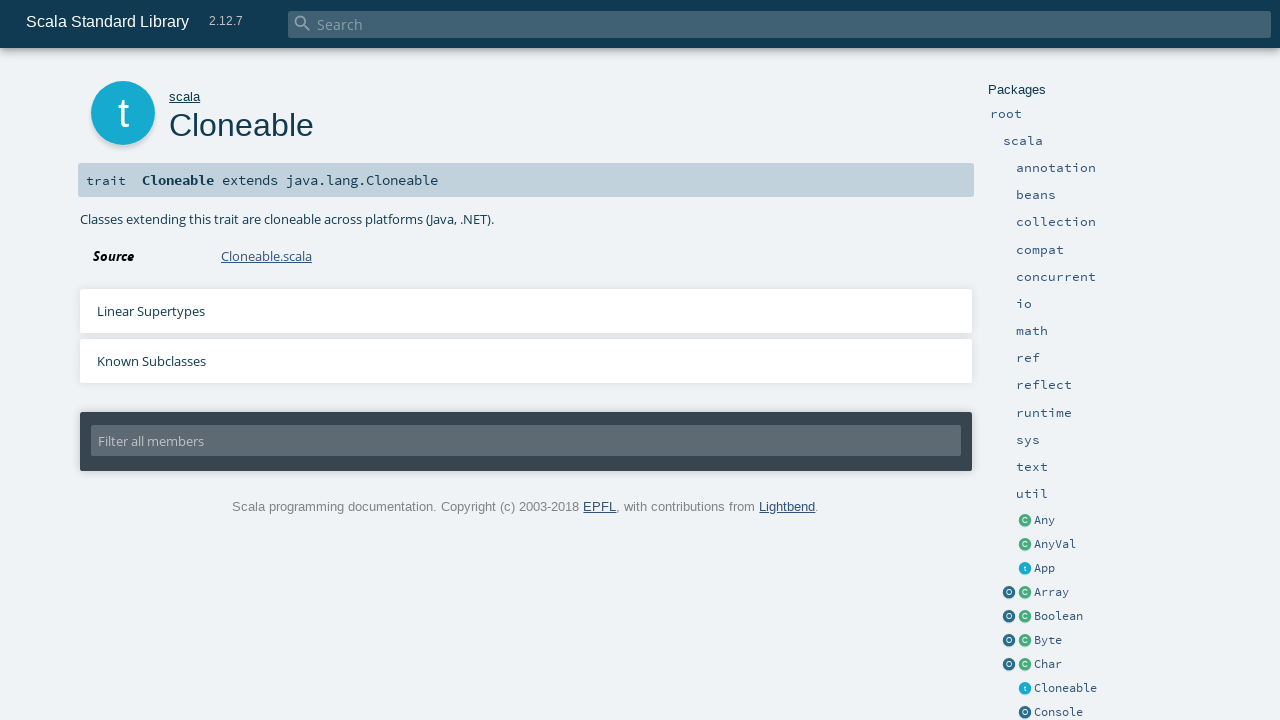

--- FILE ---
content_type: text/html
request_url: https://www.scala-lang.org/api/2.12.7/scala/Cloneable.html
body_size: 16250
content:
<!DOCTYPE html >
<html>
        <head>
          <meta http-equiv="X-UA-Compatible" content="IE=edge" />
          <meta name="viewport" content="width=device-width, initial-scale=1.0, maximum-scale=1.0, user-scalable=no" />
          <title>Scala Standard Library 2.12.7 - scala.Cloneable</title>
          <meta name="description" content="Scala Standard Library 2.12.7 - scala.Cloneable" />
          <meta name="keywords" content="Scala Standard Library 2.12.7 scala.Cloneable" />
          <meta http-equiv="content-type" content="text/html; charset=UTF-8" />
          
      <link href="../lib/index.css" media="screen" type="text/css" rel="stylesheet" />
      <link href="../lib/template.css" media="screen" type="text/css" rel="stylesheet" />
      <link href="../lib/diagrams.css" media="screen" type="text/css" rel="stylesheet" id="diagrams-css" />
      <script type="text/javascript" src="../lib/jquery.js"></script>
      <script type="text/javascript" src="../lib/jquery.panzoom.min.js"></script>
      <script type="text/javascript" src="../lib/jquery.mousewheel.min.js"></script>
      <script type="text/javascript" src="../lib/index.js"></script>
      <script type="text/javascript" src="../index.js"></script>
      <script type="text/javascript" src="../lib/scheduler.js"></script>
      <script type="text/javascript" src="../lib/template.js"></script>
      <script type="text/javascript" src="../lib/tools.tooltip.js"></script>
      <script type="text/javascript" src="../lib/modernizr.custom.js"></script><script type="text/javascript" src="../lib/diagrams.js" id="diagrams-js"></script>
      <script type="text/javascript">
        /* this variable can be used by the JS to determine the path to the root document */
        var toRoot = '../';
      </script>
    
        </head>
        <body>
      <div id="search">
        <span id="doc-title">Scala Standard Library<span id="doc-version">2.12.7</span></span>
        <span class="close-results"><span class="left">&lt;</span> Back</span>
        <div id="textfilter">
          <span class="input">
            <input autocapitalize="none" placeholder="Search" id="index-input" type="text" accesskey="/" />
            <i class="clear material-icons"></i>
            <i id="search-icon" class="material-icons"></i>
          </span>
        </div>
    </div>
      <div id="search-results">
        <div id="search-progress">
          <div id="progress-fill"></div>
        </div>
        <div id="results-content">
          <div id="entity-results"></div>
          <div id="member-results"></div>
        </div>
      </div>
      <div id="content-scroll-container" style="-webkit-overflow-scrolling: touch;">
        <div id="content-container" style="-webkit-overflow-scrolling: touch;">
          <div id="subpackage-spacer">
            <div id="packages">
              <h1>Packages</h1>
              <ul>
                <li name="_root_.root" visbl="pub" class="indented0 " data-isabs="false" fullComment="yes" group="Ungrouped">
      <a id="_root_"></a><a id="root:_root_"></a>
      <span class="permalink">
      <a href="index.html#_root_" title="Permalink">
        <i class="material-icons"></i>
      </a>
    </span>
      <span class="modifier_kind">
        <span class="modifier"></span>
        <span class="kind">package</span>
      </span>
      <span class="symbol">
        <a title="This is the documentation for the Scala standard library." href="../index.html"><span class="name">root</span></a>
      </span>
      
      <p class="shortcomment cmt">This is the documentation for the Scala standard library.</p><div class="fullcomment"><div class="comment cmt"><p>This is the documentation for the Scala standard library.</p><h4> Package structure </h4><p>The <a href="index.html" class="extype" name="scala">scala</a> package contains core types like <a href="Int.html" class="extype" name="scala.Int"><code>Int</code></a>, <a href="Float.html" class="extype" name="scala.Float"><code>Float</code></a>, <a href="Array.html" class="extype" name="scala.Array"><code>Array</code></a>
or <a href="Option.html" class="extype" name="scala.Option"><code>Option</code></a> which are accessible in all Scala compilation units without explicit qualification or
imports.</p><p>Notable packages include:</p><ul><li><a href="collection/index.html" class="extype" name="scala.collection"><code>scala.collection</code></a> and its sub-packages contain Scala's collections framework<ul><li><a href="collection/immutable/index.html" class="extype" name="scala.collection.immutable"><code>scala.collection.immutable</code></a> - Immutable, sequential data-structures such as
      <a href="collection/immutable/Vector.html" class="extype" name="scala.collection.immutable.Vector"><code>Vector</code></a>, <a href="collection/immutable/List.html" class="extype" name="scala.collection.immutable.List"><code>List</code></a>,
      <a href="collection/immutable/Range.html" class="extype" name="scala.collection.immutable.Range"><code>Range</code></a>, <a href="collection/immutable/HashMap.html" class="extype" name="scala.collection.immutable.HashMap"><code>HashMap</code></a> or
      <a href="collection/immutable/HashSet.html" class="extype" name="scala.collection.immutable.HashSet"><code>HashSet</code></a></li><li><a href="collection/mutable/index.html" class="extype" name="scala.collection.mutable"><code>scala.collection.mutable</code></a> - Mutable, sequential data-structures such as
      <a href="collection/mutable/ArrayBuffer.html" class="extype" name="scala.collection.mutable.ArrayBuffer"><code>ArrayBuffer</code></a>,
      <a href="collection/mutable/StringBuilder.html" class="extype" name="scala.collection.mutable.StringBuilder"><code>StringBuilder</code></a>,
      <a href="collection/mutable/HashMap.html" class="extype" name="scala.collection.mutable.HashMap"><code>HashMap</code></a> or <a href="collection/mutable/HashSet.html" class="extype" name="scala.collection.mutable.HashSet"><code>HashSet</code></a></li><li><a href="collection/concurrent/index.html" class="extype" name="scala.collection.concurrent"><code>scala.collection.concurrent</code></a> - Mutable, concurrent data-structures such as
      <a href="collection/concurrent/TrieMap.html" class="extype" name="scala.collection.concurrent.TrieMap"><code>TrieMap</code></a></li><li><a href="collection/parallel/immutable/index.html" class="extype" name="scala.collection.parallel.immutable"><code>scala.collection.parallel.immutable</code></a> - Immutable, parallel
      data-structures such as <a href="collection/parallel/immutable/ParVector.html" class="extype" name="scala.collection.parallel.immutable.ParVector"><code>ParVector</code></a>,
      <a href="collection/parallel/immutable/ParRange.html" class="extype" name="scala.collection.parallel.immutable.ParRange"><code>ParRange</code></a>,
      <a href="collection/parallel/immutable/ParHashMap.html" class="extype" name="scala.collection.parallel.immutable.ParHashMap"><code>ParHashMap</code></a> or
      <a href="collection/parallel/immutable/ParHashSet.html" class="extype" name="scala.collection.parallel.immutable.ParHashSet"><code>ParHashSet</code></a></li><li><a href="collection/parallel/mutable/index.html" class="extype" name="scala.collection.parallel.mutable"><code>scala.collection.parallel.mutable</code></a> - Mutable, parallel
      data-structures such as <a href="collection/parallel/mutable/ParArray.html" class="extype" name="scala.collection.parallel.mutable.ParArray"><code>ParArray</code></a>,
      <a href="collection/parallel/mutable/ParHashMap.html" class="extype" name="scala.collection.parallel.mutable.ParHashMap"><code>ParHashMap</code></a>,
      <a href="collection/parallel/mutable/ParTrieMap.html" class="extype" name="scala.collection.parallel.mutable.ParTrieMap"><code>ParTrieMap</code></a> or
      <a href="collection/parallel/mutable/ParHashSet.html" class="extype" name="scala.collection.parallel.mutable.ParHashSet"><code>ParHashSet</code></a></li></ul></li><li><a href="concurrent/index.html" class="extype" name="scala.concurrent"><code>scala.concurrent</code></a> - Primitives for concurrent programming such as
    <a href="concurrent/Future.html" class="extype" name="scala.concurrent.Future"><code>Futures</code></a> and <a href="concurrent/Promise.html" class="extype" name="scala.concurrent.Promise"><code>Promises</code></a></li><li><a href="io/index.html" class="extype" name="scala.io"><code>scala.io</code></a>     - Input and output operations</li><li><a href="math/index.html" class="extype" name="scala.math"><code>scala.math</code></a>   - Basic math functions and additional numeric types like
    <a href="math/BigInt.html" class="extype" name="scala.math.BigInt"><code>BigInt</code></a> and <a href="math/BigDecimal.html" class="extype" name="scala.math.BigDecimal"><code>BigDecimal</code></a></li><li><a href="sys/index.html" class="extype" name="scala.sys"><code>scala.sys</code></a>    - Interaction with other processes and the operating system</li><li><a href="util/matching/index.html" class="extype" name="scala.util.matching"><code>scala.util.matching</code></a> - <a href="util/matching/Regex.html" class="extype" name="scala.util.matching.Regex">Regular expressions</a></li></ul><p>Other packages exist.  See the complete list on the right.</p><p>Additional parts of the standard library are shipped as separate libraries. These include:</p><ul><li><a href="reflect/index.html" class="extype" name="scala.reflect"><code>scala.reflect</code></a>   - Scala's reflection API (scala-reflect.jar)</li><li><span class="extype" name="scala.xml"><code>scala.xml</code></span>    - XML parsing, manipulation, and serialization (scala-xml.jar)</li><li><span class="extype" name="scala.swing"><code>scala.swing</code></span>  - A convenient wrapper around Java's GUI framework called Swing (scala-swing.jar)</li><li><span class="extype" name="scala.util.parsing"><code>scala.util.parsing</code></span> - Parser combinators (scala-parser-combinators.jar)</li></ul><h4> Automatic imports </h4><p>Identifiers in the scala package and the <a href="Predef$.html" class="extype" name="scala.Predef"><code>scala.Predef</code></a> object are always in scope by default.</p><p>Some of these identifiers are type aliases provided as shortcuts to commonly used classes.  For example, <code>List</code> is an alias for
<a href="collection/immutable/List.html" class="extype" name="scala.collection.immutable.List"><code>scala.collection.immutable.List</code></a>.</p><p>Other aliases refer to classes provided by the underlying platform.  For example, on the JVM, <code>String</code> is an alias for <code>java.lang.String</code>.</p></div><dl class="attributes block"> <dt>Definition Classes</dt><dd><a href="../index.html" class="extype" name="_root_">root</a></dd></dl></div>
    </li><li name="_root_.scala" visbl="pub" class="indented1 " data-isabs="false" fullComment="yes" group="Ungrouped">
      <a id="scala"></a><a id="scala:scala"></a>
      <span class="permalink">
      <a href="index.html#scala" title="Permalink">
        <i class="material-icons"></i>
      </a>
    </span>
      <span class="modifier_kind">
        <span class="modifier"></span>
        <span class="kind">package</span>
      </span>
      <span class="symbol">
        <a title="Core Scala types." href="index.html"><span class="name">scala</span></a>
      </span>
      
      <p class="shortcomment cmt">Core Scala types.</p><div class="fullcomment"><div class="comment cmt"><p>Core Scala types. They are always available without an explicit import.</p></div><dl class="attributes block"> <dt>Definition Classes</dt><dd><a href="../index.html" class="extype" name="_root_">root</a></dd></dl></div>
    </li><li name="scala.annotation" visbl="pub" class="indented2 " data-isabs="false" fullComment="yes" group="Ungrouped">
      <a id="annotation"></a><a id="annotation:annotation"></a>
      <span class="permalink">
      <a href="../scala/index.html#annotation" title="Permalink">
        <i class="material-icons"></i>
      </a>
    </span>
      <span class="modifier_kind">
        <span class="modifier"></span>
        <span class="kind">package</span>
      </span>
      <span class="symbol">
        <a title="" href="annotation/index.html"><span class="name">annotation</span></a>
      </span>
      
      <div class="fullcomment"><dl class="attributes block"> <dt>Definition Classes</dt><dd><a href="index.html" class="extype" name="scala">scala</a></dd></dl></div>
    </li><li name="scala.beans" visbl="pub" class="indented2 " data-isabs="false" fullComment="yes" group="Ungrouped">
      <a id="beans"></a><a id="beans:beans"></a>
      <span class="permalink">
      <a href="../scala/index.html#beans" title="Permalink">
        <i class="material-icons"></i>
      </a>
    </span>
      <span class="modifier_kind">
        <span class="modifier"></span>
        <span class="kind">package</span>
      </span>
      <span class="symbol">
        <a title="" href="beans/index.html"><span class="name">beans</span></a>
      </span>
      
      <div class="fullcomment"><dl class="attributes block"> <dt>Definition Classes</dt><dd><a href="index.html" class="extype" name="scala">scala</a></dd></dl></div>
    </li><li name="scala.collection" visbl="pub" class="indented2 " data-isabs="false" fullComment="yes" group="Ungrouped">
      <a id="collection"></a><a id="collection:collection"></a>
      <span class="permalink">
      <a href="../scala/index.html#collection" title="Permalink">
        <i class="material-icons"></i>
      </a>
    </span>
      <span class="modifier_kind">
        <span class="modifier"></span>
        <span class="kind">package</span>
      </span>
      <span class="symbol">
        <a title="Contains the base traits and objects needed to use and extend Scala's collection library." href="collection/index.html"><span class="name">collection</span></a>
      </span>
      
      <p class="shortcomment cmt">Contains the base traits and objects needed to use and extend Scala's collection library.</p><div class="fullcomment"><div class="comment cmt"><p>Contains the base traits and objects needed to use and extend Scala's collection library.</p><h4> Guide </h4><p>A detailed guide for using the collections library is available
at <a href="http://docs.scala-lang.org/overviews/collections/introduction.html" target="_blank">http://docs.scala-lang.org/overviews/collections/introduction.html</a>.
Developers looking to extend the collections library can find a description
of its architecture at
<a href="http://docs.scala-lang.org/overviews/core/architecture-of-scala-collections.html" target="_blank">http://docs.scala-lang.org/overviews/core/architecture-of-scala-collections.html</a>.</p><h4> Using Collections </h4><p>It is convenient to treat all collections as either
a <a href="collection/Traversable.html" class="extype" name="scala.collection.Traversable">scala.collection.Traversable</a> or <a href="collection/Iterable.html" class="extype" name="scala.collection.Iterable">scala.collection.Iterable</a>, as
these traits define the vast majority of operations
on a collection.</p><p>Collections can, of course, be treated as specifically as needed, and
the library is designed to ensure that
the methods that transform collections will return a collection of the same
type: </p><pre>scala&gt; <span class="kw">val</span> array = <span class="std">Array</span>(<span class="num">1</span>,<span class="num">2</span>,<span class="num">3</span>,<span class="num">4</span>,<span class="num">5</span>,<span class="num">6</span>)
array: <span class="std">Array</span>[<span class="std">Int</span>] = <span class="std">Array</span>(<span class="num">1</span>, <span class="num">2</span>, <span class="num">3</span>, <span class="num">4</span>, <span class="num">5</span>, <span class="num">6</span>)

scala&gt; array map { _.toString }
res0: <span class="std">Array</span>[<span class="std">String</span>] = <span class="std">Array</span>(<span class="num">1</span>, <span class="num">2</span>, <span class="num">3</span>, <span class="num">4</span>, <span class="num">5</span>, <span class="num">6</span>)

scala&gt; <span class="kw">val</span> list = <span class="std">List</span>(<span class="num">1</span>,<span class="num">2</span>,<span class="num">3</span>,<span class="num">4</span>,<span class="num">5</span>,<span class="num">6</span>)
list: <span class="std">List</span>[<span class="std">Int</span>] = <span class="std">List</span>(<span class="num">1</span>, <span class="num">2</span>, <span class="num">3</span>, <span class="num">4</span>, <span class="num">5</span>, <span class="num">6</span>)

scala&gt; list map { _.toString }
res1: <span class="std">List</span>[<span class="std">String</span>] = <span class="std">List</span>(<span class="num">1</span>, <span class="num">2</span>, <span class="num">3</span>, <span class="num">4</span>, <span class="num">5</span>, <span class="num">6</span>)</pre><h4> Creating Collections </h4><p>The most common way to create a collection is to use its companion object as
a factory. The three most commonly used collections are
<a href="collection/Seq.html" class="extype" name="scala.collection.Seq">scala.collection.Seq</a>, <a href="collection/immutable/Set.html" class="extype" name="scala.collection.immutable.Set">scala.collection.immutable.Set</a>, and
<a href="collection/immutable/Map.html" class="extype" name="scala.collection.immutable.Map">scala.collection.immutable.Map</a>.
They can be used directly as shown below since their companion objects are
all available as type aliases in either the <a href="index.html" class="extype" name="scala">scala</a> package or in
<code>scala.Predef</code>. New collections are created like this:</p><pre>scala&gt; <span class="kw">val</span> seq = <span class="std">Seq</span>(<span class="num">1</span>,<span class="num">2</span>,<span class="num">3</span>,<span class="num">4</span>,<span class="num">1</span>)
seq: <span class="std">Seq</span>[<span class="std">Int</span>] = <span class="std">List</span>(<span class="num">1</span>, <span class="num">2</span>, <span class="num">3</span>, <span class="num">4</span>, <span class="num">1</span>)

scala&gt; <span class="kw">val</span> set = <span class="std">Set</span>(<span class="num">1</span>,<span class="num">2</span>,<span class="num">3</span>,<span class="num">4</span>,<span class="num">1</span>)
set: scala.collection.immutable.<span class="std">Set</span>[<span class="std">Int</span>] = <span class="std">Set</span>(<span class="num">1</span>, <span class="num">2</span>, <span class="num">3</span>, <span class="num">4</span>)

scala&gt; <span class="kw">val</span> map = <span class="std">Map</span>(<span class="num">1</span> -&gt; <span class="lit">"one"</span>, <span class="num">2</span> -&gt; <span class="lit">"two"</span>, <span class="num">3</span> -&gt; <span class="lit">"three"</span>, <span class="num">2</span> -&gt; <span class="lit">"too"</span>)
map: scala.collection.immutable.<span class="std">Map</span>[<span class="std">Int</span>,<span class="std">String</span>] = <span class="std">Map</span>(<span class="num">1</span> -&gt; one, <span class="num">2</span> -&gt; too, <span class="num">3</span> -&gt; three)</pre><p>It is also typical to prefer the <a href="collection/immutable/index.html" class="extype" name="scala.collection.immutable">scala.collection.immutable</a> collections
over those in <a href="collection/mutable/index.html" class="extype" name="scala.collection.mutable">scala.collection.mutable</a>; the types aliased in
the <code>scala.Predef</code> object are the immutable versions.</p><p>Also note that the collections library was carefully designed to include several implementations of
each of the three basic collection types. These implementations have specific performance
characteristics which are described
in <a href="http://docs.scala-lang.org/overviews/collections/performance-characteristics.html" target="_blank">the guide</a>.</p><p>The concrete parallel collections also have specific performance characteristics which are
described in <a href="http://docs.scala-lang.org/overviews/parallel-collections/concrete-parallel-collections.html#performance-characteristics" target="_blank">the parallel collections guide</a></p><h5> Converting to and from Java Collections </h5><p>The <a href="collection/JavaConverters$.html" class="extype" name="scala.collection.JavaConverters">scala.collection.JavaConverters</a> object provides a collection
of decorators that allow converting between Scala and Java collections using <code>asScala</code>
and <code>asJava</code> methods.
</p></div><dl class="attributes block"> <dt>Definition Classes</dt><dd><a href="index.html" class="extype" name="scala">scala</a></dd></dl></div>
    </li><li name="scala.compat" visbl="pub" class="indented2 " data-isabs="false" fullComment="yes" group="Ungrouped">
      <a id="compat"></a><a id="compat:compat"></a>
      <span class="permalink">
      <a href="../scala/index.html#compat" title="Permalink">
        <i class="material-icons"></i>
      </a>
    </span>
      <span class="modifier_kind">
        <span class="modifier"></span>
        <span class="kind">package</span>
      </span>
      <span class="symbol">
        <a title="" href="compat/index.html"><span class="name">compat</span></a>
      </span>
      
      <div class="fullcomment"><dl class="attributes block"> <dt>Definition Classes</dt><dd><a href="index.html" class="extype" name="scala">scala</a></dd></dl></div>
    </li><li name="scala.concurrent" visbl="pub" class="indented2 " data-isabs="false" fullComment="yes" group="Ungrouped">
      <a id="concurrent"></a><a id="concurrent:concurrent"></a>
      <span class="permalink">
      <a href="../scala/index.html#concurrent" title="Permalink">
        <i class="material-icons"></i>
      </a>
    </span>
      <span class="modifier_kind">
        <span class="modifier"></span>
        <span class="kind">package</span>
      </span>
      <span class="symbol">
        <a title="This package object contains primitives for concurrent and parallel programming." href="concurrent/index.html"><span class="name">concurrent</span></a>
      </span>
      
      <p class="shortcomment cmt">This package object contains primitives for concurrent and parallel programming.</p><div class="fullcomment"><div class="comment cmt"><p>This package object contains primitives for concurrent and parallel programming.</p><h4> Guide </h4><p>A more detailed guide to Futures and Promises, including discussion and examples
can be found at
<a href="http://docs.scala-lang.org/overviews/core/futures.html" target="_blank">http://docs.scala-lang.org/overviews/core/futures.html</a>.</p><h4> Common Imports </h4><p>When working with Futures, you will often find that importing the whole concurrent
package is convenient:</p><pre><span class="kw">import</span> scala.concurrent._</pre><p>When using things like <code>Future</code>s, it is often required to have an implicit <code>ExecutionContext</code>
in scope. The general advice for these implicits are as follows.</p><p>If the code in question is a class or method definition, and no <code>ExecutionContext</code> is available,
request one from the caller by adding an implicit parameter list:</p><pre><span class="kw">def</span> myMethod(myParam: MyType)(<span class="kw">implicit</span> ec: ExecutionContext) = …
<span class="cmt">//Or</span>
<span class="kw">class</span> MyClass(myParam: MyType)(<span class="kw">implicit</span> ec: ExecutionContext) { … }</pre><p>This allows the caller of the method, or creator of the instance of the class, to decide which
<code>ExecutionContext</code> should be used.</p><p>For typical REPL usage and experimentation, importing the global <code>ExecutionContext</code> is often desired.</p><pre><span class="kw">import</span> scala.concurrent.ExcutionContext.Implicits.global</pre><h4> Specifying Durations </h4><p>Operations often require a duration to be specified. A duration DSL is available
to make defining these easier:</p><pre><span class="kw">import</span> scala.concurrent.duration._
<span class="kw">val</span> d: Duration = <span class="num">10.</span>seconds</pre><h4> Using Futures For Non-blocking Computation </h4><p>Basic use of futures is easy with the factory method on Future, which executes a
provided function asynchronously, handing you back a future result of that function
without blocking the current thread. In order to create the Future you will need
either an implicit or explicit ExecutionContext to be provided:</p><pre><span class="kw">import</span> scala.concurrent._
<span class="kw">import</span> ExecutionContext.Implicits.global  <span class="cmt">// implicit execution context</span>

<span class="kw">val</span> firstZebra: Future[<span class="std">Int</span>] = Future {
  <span class="kw">val</span> source = scala.io.Source.fromFile(<span class="lit">"/etc/dictionaries-common/words"</span>)
  source.toSeq.indexOfSlice(<span class="lit">"zebra"</span>)
}</pre><h4> Avoid Blocking </h4><p>Although blocking is possible in order to await results (with a mandatory timeout duration):</p><pre><span class="kw">import</span> scala.concurrent.duration._
Await.result(firstZebra, <span class="num">10.</span>seconds)</pre><p>and although this is sometimes necessary to do, in particular for testing purposes, blocking
in general is discouraged when working with Futures and concurrency in order to avoid
potential deadlocks and improve performance. Instead, use callbacks or combinators to
remain in the future domain:</p><pre><span class="kw">val</span> animalRange: Future[<span class="std">Int</span>] = <span class="kw">for</span> {
  aardvark <span class="kw">&lt;-</span> firstAardvark
  zebra <span class="kw">&lt;-</span> firstZebra
} <span class="kw">yield</span> zebra - aardvark

animalRange.onSuccess {
  <span class="kw">case</span> x <span class="kw">if</span> x &gt; <span class="num">500000</span> <span class="kw">=&gt;</span> println(<span class="lit">"It's a long way from Aardvark to Zebra"</span>)
}</pre></div><dl class="attributes block"> <dt>Definition Classes</dt><dd><a href="index.html" class="extype" name="scala">scala</a></dd></dl></div>
    </li><li name="scala.io" visbl="pub" class="indented2 " data-isabs="false" fullComment="yes" group="Ungrouped">
      <a id="io"></a><a id="io:io"></a>
      <span class="permalink">
      <a href="../scala/index.html#io" title="Permalink">
        <i class="material-icons"></i>
      </a>
    </span>
      <span class="modifier_kind">
        <span class="modifier"></span>
        <span class="kind">package</span>
      </span>
      <span class="symbol">
        <a title="" href="io/index.html"><span class="name">io</span></a>
      </span>
      
      <div class="fullcomment"><dl class="attributes block"> <dt>Definition Classes</dt><dd><a href="index.html" class="extype" name="scala">scala</a></dd></dl></div>
    </li><li name="scala.math" visbl="pub" class="indented2 " data-isabs="false" fullComment="yes" group="Ungrouped">
      <a id="math"></a><a id="math:math"></a>
      <span class="permalink">
      <a href="../scala/index.html#math" title="Permalink">
        <i class="material-icons"></i>
      </a>
    </span>
      <span class="modifier_kind">
        <span class="modifier"></span>
        <span class="kind">package</span>
      </span>
      <span class="symbol">
        <a title="The package object scala.math contains methods for performing basic numeric operations such as elementary exponential, logarithmic, root and trigonometric functions." href="math/index.html"><span class="name">math</span></a>
      </span>
      
      <p class="shortcomment cmt">The package object <code>scala.math</code> contains methods for performing basic
numeric operations such as elementary exponential, logarithmic, root and
trigonometric functions.</p><div class="fullcomment"><div class="comment cmt"><p>The package object <code>scala.math</code> contains methods for performing basic
numeric operations such as elementary exponential, logarithmic, root and
trigonometric functions.</p><p>All methods forward to <span class="extype" name="java.lang.Math">java.lang.Math</span> unless otherwise noted.
</p></div><dl class="attributes block"> <dt>Definition Classes</dt><dd><a href="index.html" class="extype" name="scala">scala</a></dd><dt>See also</dt><dd><span class="cmt"><p><span class="extype" name="java.lang.Math">java.lang.Math</span></p></span></dd></dl></div>
    </li><li name="scala.ref" visbl="pub" class="indented2 " data-isabs="false" fullComment="yes" group="Ungrouped">
      <a id="ref"></a><a id="ref:ref"></a>
      <span class="permalink">
      <a href="../scala/index.html#ref" title="Permalink">
        <i class="material-icons"></i>
      </a>
    </span>
      <span class="modifier_kind">
        <span class="modifier"></span>
        <span class="kind">package</span>
      </span>
      <span class="symbol">
        <a title="" href="ref/index.html"><span class="name">ref</span></a>
      </span>
      
      <div class="fullcomment"><dl class="attributes block"> <dt>Definition Classes</dt><dd><a href="index.html" class="extype" name="scala">scala</a></dd></dl></div>
    </li><li name="scala.reflect" visbl="pub" class="indented2 " data-isabs="false" fullComment="yes" group="Ungrouped">
      <a id="reflect"></a><a id="reflect:reflect"></a>
      <span class="permalink">
      <a href="../scala/index.html#reflect" title="Permalink">
        <i class="material-icons"></i>
      </a>
    </span>
      <span class="modifier_kind">
        <span class="modifier"></span>
        <span class="kind">package</span>
      </span>
      <span class="symbol">
        <a title="" href="reflect/index.html"><span class="name">reflect</span></a>
      </span>
      
      <div class="fullcomment"><dl class="attributes block"> <dt>Definition Classes</dt><dd><a href="index.html" class="extype" name="scala">scala</a></dd></dl></div>
    </li><li name="scala.runtime" visbl="pub" class="indented2 " data-isabs="false" fullComment="yes" group="Ungrouped">
      <a id="runtime"></a><a id="runtime:runtime"></a>
      <span class="permalink">
      <a href="../scala/index.html#runtime" title="Permalink">
        <i class="material-icons"></i>
      </a>
    </span>
      <span class="modifier_kind">
        <span class="modifier"></span>
        <span class="kind">package</span>
      </span>
      <span class="symbol">
        <a title="" href="runtime/index.html"><span class="name">runtime</span></a>
      </span>
      
      <div class="fullcomment"><dl class="attributes block"> <dt>Definition Classes</dt><dd><a href="index.html" class="extype" name="scala">scala</a></dd></dl></div>
    </li><li name="scala.sys" visbl="pub" class="indented2 " data-isabs="false" fullComment="yes" group="Ungrouped">
      <a id="sys"></a><a id="sys:sys"></a>
      <span class="permalink">
      <a href="../scala/index.html#sys" title="Permalink">
        <i class="material-icons"></i>
      </a>
    </span>
      <span class="modifier_kind">
        <span class="modifier"></span>
        <span class="kind">package</span>
      </span>
      <span class="symbol">
        <a title="The package object scala.sys contains methods for reading and altering core aspects of the virtual machine as well as the world outside of it." href="sys/index.html"><span class="name">sys</span></a>
      </span>
      
      <p class="shortcomment cmt">The package object <code>scala.sys</code> contains methods for reading
 and altering core aspects of the virtual machine as well as the
 world outside of it.</p><div class="fullcomment"><div class="comment cmt"><p>The package object <code>scala.sys</code> contains methods for reading
 and altering core aspects of the virtual machine as well as the
 world outside of it.
</p></div><dl class="attributes block"> <dt>Definition Classes</dt><dd><a href="index.html" class="extype" name="scala">scala</a></dd><dt>Since</dt><dd><p>2.9</p></dd></dl></div>
    </li><li name="scala.text" visbl="pub" class="indented2 " data-isabs="false" fullComment="yes" group="Ungrouped">
      <a id="text"></a><a id="text:text"></a>
      <span class="permalink">
      <a href="../scala/index.html#text" title="Permalink">
        <i class="material-icons"></i>
      </a>
    </span>
      <span class="modifier_kind">
        <span class="modifier"></span>
        <span class="kind">package</span>
      </span>
      <span class="symbol">
        <a title="" href="text/index.html"><span class="name">text</span></a>
      </span>
      
      <div class="fullcomment"><dl class="attributes block"> <dt>Definition Classes</dt><dd><a href="index.html" class="extype" name="scala">scala</a></dd></dl></div>
    </li><li name="scala.util" visbl="pub" class="indented2 " data-isabs="false" fullComment="yes" group="Ungrouped">
      <a id="util"></a><a id="util:util"></a>
      <span class="permalink">
      <a href="../scala/index.html#util" title="Permalink">
        <i class="material-icons"></i>
      </a>
    </span>
      <span class="modifier_kind">
        <span class="modifier"></span>
        <span class="kind">package</span>
      </span>
      <span class="symbol">
        <a title="" href="util/index.html"><span class="name">util</span></a>
      </span>
      
      <div class="fullcomment"><dl class="attributes block"> <dt>Definition Classes</dt><dd><a href="index.html" class="extype" name="scala">scala</a></dd></dl></div>
    </li><li class="current-entities indented1">
                        <span class="separator"></span>
                        <a class="class" href="Any.html" title="Class Any is the root of the Scala class hierarchy."></a>
                        <a href="Any.html" title="Class Any is the root of the Scala class hierarchy.">Any</a>
                      </li><li class="current-entities indented1">
                        <span class="separator"></span>
                        <a class="class" href="AnyVal.html" title="AnyVal is the root class of all value types, which describe values not implemented as objects in the underlying host system."></a>
                        <a href="AnyVal.html" title="AnyVal is the root class of all value types, which describe values not implemented as objects in the underlying host system.">AnyVal</a>
                      </li><li class="current-entities indented1">
                        <span class="separator"></span>
                        <a class="trait" href="App.html" title="The App trait can be used to quickly turn objects into executable programs."></a>
                        <a href="App.html" title="The App trait can be used to quickly turn objects into executable programs.">App</a>
                      </li><li class="current-entities indented1">
                        <a class="object" href="Array$.html" title="Utility methods for operating on arrays."></a>
                        <a class="class" href="Array.html" title="Arrays are mutable, indexed collections of values."></a>
                        <a href="Array.html" title="Arrays are mutable, indexed collections of values.">Array</a>
                      </li><li class="current-entities indented1">
                        <a class="object" href="Boolean$.html" title=""></a>
                        <a class="class" href="Boolean.html" title="Boolean (equivalent to Java's boolean primitive type) is a subtype of scala.AnyVal."></a>
                        <a href="Boolean.html" title="Boolean (equivalent to Java's boolean primitive type) is a subtype of scala.AnyVal.">Boolean</a>
                      </li><li class="current-entities indented1">
                        <a class="object" href="Byte$.html" title=""></a>
                        <a class="class" href="Byte.html" title="Byte, a 8-bit signed integer (equivalent to Java's byte primitive type) is a subtype of scala.AnyVal."></a>
                        <a href="Byte.html" title="Byte, a 8-bit signed integer (equivalent to Java's byte primitive type) is a subtype of scala.AnyVal.">Byte</a>
                      </li><li class="current-entities indented1">
                        <a class="object" href="Char$.html" title=""></a>
                        <a class="class" href="Char.html" title="Char, a 16-bit unsigned integer (equivalent to Java's char primitive type) is a subtype of scala.AnyVal."></a>
                        <a href="Char.html" title="Char, a 16-bit unsigned integer (equivalent to Java's char primitive type) is a subtype of scala.AnyVal.">Char</a>
                      </li><li class="current-entities indented1">
                        <span class="separator"></span>
                        <a class="trait" href="" title="Classes extending this trait are cloneable across platforms (Java, .NET)."></a>
                        <a href="" title="Classes extending this trait are cloneable across platforms (Java, .NET).">Cloneable</a>
                      </li><li class="current-entities indented1">
                        <span class="separator"></span>
                        <a class="object" href="Console$.html" title="Implements functionality for printing Scala values on the terminal."></a>
                        <a href="Console$.html" title="Implements functionality for printing Scala values on the terminal.">Console</a>
                      </li><li class="current-entities indented1">
                        <span class="separator"></span>
                        <a class="trait" href="DelayedInit.html" title="Classes and objects (but note, not traits) inheriting the DelayedInit marker trait will have their initialization code rewritten as follows: code becomes delayedInit(code)."></a>
                        <a href="DelayedInit.html" title="Classes and objects (but note, not traits) inheriting the DelayedInit marker trait will have their initialization code rewritten as follows: code becomes delayedInit(code).">DelayedInit</a>
                      </li><li class="current-entities indented1">
                        <a class="object" href="Double$.html" title=""></a>
                        <a class="class" href="Double.html" title="Double, a 64-bit IEEE-754 floating point number (equivalent to Java's double primitive type) is a subtype of scala.AnyVal."></a>
                        <a href="Double.html" title="Double, a 64-bit IEEE-754 floating point number (equivalent to Java's double primitive type) is a subtype of scala.AnyVal.">Double</a>
                      </li><li class="current-entities indented1">
                        <span class="separator"></span>
                        <a class="trait" href="Dynamic.html" title="A marker trait that enables dynamic invocations."></a>
                        <a href="Dynamic.html" title="A marker trait that enables dynamic invocations.">Dynamic</a>
                      </li><li class="current-entities indented1">
                        <span class="separator"></span>
                        <a class="class" href="Enumeration.html" title="Defines a finite set of values specific to the enumeration."></a>
                        <a href="Enumeration.html" title="Defines a finite set of values specific to the enumeration.">Enumeration</a>
                      </li><li class="current-entities indented1">
                        <span class="separator"></span>
                        <a class="trait" href="Equals.html" title="An interface containing operations for equality."></a>
                        <a href="Equals.html" title="An interface containing operations for equality.">Equals</a>
                      </li><li class="current-entities indented1">
                        <span class="separator"></span>
                        <a class="class" href="FallbackArrayBuilding.html" title="Contains a fallback builder for arrays when the element type does not have a class tag."></a>
                        <a href="FallbackArrayBuilding.html" title="Contains a fallback builder for arrays when the element type does not have a class tag.">FallbackArrayBuilding</a>
                      </li><li class="current-entities indented1">
                        <a class="object" href="Float$.html" title=""></a>
                        <a class="class" href="Float.html" title="Float, a 32-bit IEEE-754 floating point number (equivalent to Java's float primitive type) is a subtype of scala.AnyVal."></a>
                        <a href="Float.html" title="Float, a 32-bit IEEE-754 floating point number (equivalent to Java's float primitive type) is a subtype of scala.AnyVal.">Float</a>
                      </li><li class="current-entities indented1">
                        <span class="separator"></span>
                        <a class="object" href="Function$.html" title="A module defining utility methods for higher-order functional programming."></a>
                        <a href="Function$.html" title="A module defining utility methods for higher-order functional programming.">Function</a>
                      </li><li class="current-entities indented1">
                        <span class="separator"></span>
                        <a class="trait" href="Function0.html" title="A function of 0 parameters."></a>
                        <a href="Function0.html" title="A function of 0 parameters.">Function0</a>
                      </li><li class="current-entities indented1">
                        <span class="separator"></span>
                        <a class="trait" href="Function1.html" title="A function of 1 parameter."></a>
                        <a href="Function1.html" title="A function of 1 parameter.">Function1</a>
                      </li><li class="current-entities indented1">
                        <span class="separator"></span>
                        <a class="trait" href="Function10.html" title="A function of 10 parameters."></a>
                        <a href="Function10.html" title="A function of 10 parameters.">Function10</a>
                      </li><li class="current-entities indented1">
                        <span class="separator"></span>
                        <a class="trait" href="Function11.html" title="A function of 11 parameters."></a>
                        <a href="Function11.html" title="A function of 11 parameters.">Function11</a>
                      </li><li class="current-entities indented1">
                        <span class="separator"></span>
                        <a class="trait" href="Function12.html" title="A function of 12 parameters."></a>
                        <a href="Function12.html" title="A function of 12 parameters.">Function12</a>
                      </li><li class="current-entities indented1">
                        <span class="separator"></span>
                        <a class="trait" href="Function13.html" title="A function of 13 parameters."></a>
                        <a href="Function13.html" title="A function of 13 parameters.">Function13</a>
                      </li><li class="current-entities indented1">
                        <span class="separator"></span>
                        <a class="trait" href="Function14.html" title="A function of 14 parameters."></a>
                        <a href="Function14.html" title="A function of 14 parameters.">Function14</a>
                      </li><li class="current-entities indented1">
                        <span class="separator"></span>
                        <a class="trait" href="Function15.html" title="A function of 15 parameters."></a>
                        <a href="Function15.html" title="A function of 15 parameters.">Function15</a>
                      </li><li class="current-entities indented1">
                        <span class="separator"></span>
                        <a class="trait" href="Function16.html" title="A function of 16 parameters."></a>
                        <a href="Function16.html" title="A function of 16 parameters.">Function16</a>
                      </li><li class="current-entities indented1">
                        <span class="separator"></span>
                        <a class="trait" href="Function17.html" title="A function of 17 parameters."></a>
                        <a href="Function17.html" title="A function of 17 parameters.">Function17</a>
                      </li><li class="current-entities indented1">
                        <span class="separator"></span>
                        <a class="trait" href="Function18.html" title="A function of 18 parameters."></a>
                        <a href="Function18.html" title="A function of 18 parameters.">Function18</a>
                      </li><li class="current-entities indented1">
                        <span class="separator"></span>
                        <a class="trait" href="Function19.html" title="A function of 19 parameters."></a>
                        <a href="Function19.html" title="A function of 19 parameters.">Function19</a>
                      </li><li class="current-entities indented1">
                        <span class="separator"></span>
                        <a class="trait" href="Function2.html" title="A function of 2 parameters."></a>
                        <a href="Function2.html" title="A function of 2 parameters.">Function2</a>
                      </li><li class="current-entities indented1">
                        <span class="separator"></span>
                        <a class="trait" href="Function20.html" title="A function of 20 parameters."></a>
                        <a href="Function20.html" title="A function of 20 parameters.">Function20</a>
                      </li><li class="current-entities indented1">
                        <span class="separator"></span>
                        <a class="trait" href="Function21.html" title="A function of 21 parameters."></a>
                        <a href="Function21.html" title="A function of 21 parameters.">Function21</a>
                      </li><li class="current-entities indented1">
                        <span class="separator"></span>
                        <a class="trait" href="Function22.html" title="A function of 22 parameters."></a>
                        <a href="Function22.html" title="A function of 22 parameters.">Function22</a>
                      </li><li class="current-entities indented1">
                        <span class="separator"></span>
                        <a class="trait" href="Function3.html" title="A function of 3 parameters."></a>
                        <a href="Function3.html" title="A function of 3 parameters.">Function3</a>
                      </li><li class="current-entities indented1">
                        <span class="separator"></span>
                        <a class="trait" href="Function4.html" title="A function of 4 parameters."></a>
                        <a href="Function4.html" title="A function of 4 parameters.">Function4</a>
                      </li><li class="current-entities indented1">
                        <span class="separator"></span>
                        <a class="trait" href="Function5.html" title="A function of 5 parameters."></a>
                        <a href="Function5.html" title="A function of 5 parameters.">Function5</a>
                      </li><li class="current-entities indented1">
                        <span class="separator"></span>
                        <a class="trait" href="Function6.html" title="A function of 6 parameters."></a>
                        <a href="Function6.html" title="A function of 6 parameters.">Function6</a>
                      </li><li class="current-entities indented1">
                        <span class="separator"></span>
                        <a class="trait" href="Function7.html" title="A function of 7 parameters."></a>
                        <a href="Function7.html" title="A function of 7 parameters.">Function7</a>
                      </li><li class="current-entities indented1">
                        <span class="separator"></span>
                        <a class="trait" href="Function8.html" title="A function of 8 parameters."></a>
                        <a href="Function8.html" title="A function of 8 parameters.">Function8</a>
                      </li><li class="current-entities indented1">
                        <span class="separator"></span>
                        <a class="trait" href="Function9.html" title="A function of 9 parameters."></a>
                        <a href="Function9.html" title="A function of 9 parameters.">Function9</a>
                      </li><li class="current-entities indented1">
                        <span class="separator"></span>
                        <a class="trait" href="Immutable.html" title="A marker trait for all immutable data structures such as immutable collections."></a>
                        <a href="Immutable.html" title="A marker trait for all immutable data structures such as immutable collections.">Immutable</a>
                      </li><li class="current-entities indented1">
                        <a class="object" href="Int$.html" title=""></a>
                        <a class="class" href="Int.html" title="Int, a 32-bit signed integer (equivalent to Java's int primitive type) is a subtype of scala.AnyVal."></a>
                        <a href="Int.html" title="Int, a 32-bit signed integer (equivalent to Java's int primitive type) is a subtype of scala.AnyVal.">Int</a>
                      </li><li class="current-entities indented1">
                        <a class="object" href="Long$.html" title=""></a>
                        <a class="class" href="Long.html" title="Long, a 64-bit signed integer (equivalent to Java's long primitive type) is a subtype of scala.AnyVal."></a>
                        <a href="Long.html" title="Long, a 64-bit signed integer (equivalent to Java's long primitive type) is a subtype of scala.AnyVal.">Long</a>
                      </li><li class="current-entities indented1">
                        <span class="separator"></span>
                        <a class="class" href="MatchError.html" title="This class implements errors which are thrown whenever an object doesn't match any pattern of a pattern matching expression."></a>
                        <a href="MatchError.html" title="This class implements errors which are thrown whenever an object doesn't match any pattern of a pattern matching expression.">MatchError</a>
                      </li><li class="current-entities indented1">
                        <span class="separator"></span>
                        <a class="trait" href="Mutable.html" title="A marker trait for mutable data structures such as mutable collections"></a>
                        <a href="Mutable.html" title="A marker trait for mutable data structures such as mutable collections">Mutable</a>
                      </li><li class="current-entities indented1">
                        <span class="separator"></span>
                        <a class="object" href="None$.html" title="This case object represents non-existent values."></a>
                        <a href="None$.html" title="This case object represents non-existent values.">None</a>
                      </li><li class="current-entities indented1">
                        <span class="separator"></span>
                        <a class="class" href="NotImplementedError.html" title="Throwing this exception can be a temporary replacement for a method body that remains to be implemented."></a>
                        <a href="NotImplementedError.html" title="Throwing this exception can be a temporary replacement for a method body that remains to be implemented.">NotImplementedError</a>
                      </li><li class="current-entities indented1">
                        <span class="separator"></span>
                        <a class="trait" href="NotNull.html" title="A marker trait for things that are not allowed to be null"></a>
                        <a href="NotNull.html" title="A marker trait for things that are not allowed to be null">NotNull</a>
                      </li><li class="current-entities indented1">
                        <span class="separator"></span>
                        <a class="class" href="Nothing.html" title="Nothing is - together with scala.Null - at the bottom of Scala's type hierarchy."></a>
                        <a href="Nothing.html" title="Nothing is - together with scala.Null - at the bottom of Scala's type hierarchy.">Nothing</a>
                      </li><li class="current-entities indented1">
                        <span class="separator"></span>
                        <a class="class" href="Null.html" title="Null is - together with scala.Nothing - at the bottom of the Scala type hierarchy."></a>
                        <a href="Null.html" title="Null is - together with scala.Nothing - at the bottom of the Scala type hierarchy.">Null</a>
                      </li><li class="current-entities indented1">
                        <a class="object" href="Option$.html" title=""></a>
                        <a class="class" href="Option.html" title="Represents optional values."></a>
                        <a href="Option.html" title="Represents optional values.">Option</a>
                      </li><li class="current-entities indented1">
                        <a class="object" href="PartialFunction$.html" title="A few handy operations which leverage the extra bit of information available in partial functions."></a>
                        <a class="trait" href="PartialFunction.html" title="A partial function of type PartialFunction[A, B] is a unary function where the domain does not necessarily include all values of type A."></a>
                        <a href="PartialFunction.html" title="A partial function of type PartialFunction[A, B] is a unary function where the domain does not necessarily include all values of type A.">PartialFunction</a>
                      </li><li class="current-entities indented1">
                        <span class="separator"></span>
                        <a class="object" href="Predef$.html" title="The Predef object provides definitions that are accessible in all Scala compilation units without explicit qualification."></a>
                        <a href="Predef$.html" title="The Predef object provides definitions that are accessible in all Scala compilation units without explicit qualification.">Predef</a>
                      </li><li class="current-entities indented1">
                        <span class="separator"></span>
                        <a class="trait" href="Product.html" title="Base trait for all products, which in the standard library include at least scala.Product1 through scala.Product22 and therefore also their subclasses scala.Tuple1 through scala.Tuple22."></a>
                        <a href="Product.html" title="Base trait for all products, which in the standard library include at least scala.Product1 through scala.Product22 and therefore also their subclasses scala.Tuple1 through scala.Tuple22.">Product</a>
                      </li><li class="current-entities indented1">
                        <a class="object" href="Product1$.html" title=""></a>
                        <a class="trait" href="Product1.html" title="Product1 is a Cartesian product of 1 component."></a>
                        <a href="Product1.html" title="Product1 is a Cartesian product of 1 component.">Product1</a>
                      </li><li class="current-entities indented1">
                        <a class="object" href="Product10$.html" title=""></a>
                        <a class="trait" href="Product10.html" title="Product10 is a Cartesian product of 10 components."></a>
                        <a href="Product10.html" title="Product10 is a Cartesian product of 10 components.">Product10</a>
                      </li><li class="current-entities indented1">
                        <a class="object" href="Product11$.html" title=""></a>
                        <a class="trait" href="Product11.html" title="Product11 is a Cartesian product of 11 components."></a>
                        <a href="Product11.html" title="Product11 is a Cartesian product of 11 components.">Product11</a>
                      </li><li class="current-entities indented1">
                        <a class="object" href="Product12$.html" title=""></a>
                        <a class="trait" href="Product12.html" title="Product12 is a Cartesian product of 12 components."></a>
                        <a href="Product12.html" title="Product12 is a Cartesian product of 12 components.">Product12</a>
                      </li><li class="current-entities indented1">
                        <a class="object" href="Product13$.html" title=""></a>
                        <a class="trait" href="Product13.html" title="Product13 is a Cartesian product of 13 components."></a>
                        <a href="Product13.html" title="Product13 is a Cartesian product of 13 components.">Product13</a>
                      </li><li class="current-entities indented1">
                        <a class="object" href="Product14$.html" title=""></a>
                        <a class="trait" href="Product14.html" title="Product14 is a Cartesian product of 14 components."></a>
                        <a href="Product14.html" title="Product14 is a Cartesian product of 14 components.">Product14</a>
                      </li><li class="current-entities indented1">
                        <a class="object" href="Product15$.html" title=""></a>
                        <a class="trait" href="Product15.html" title="Product15 is a Cartesian product of 15 components."></a>
                        <a href="Product15.html" title="Product15 is a Cartesian product of 15 components.">Product15</a>
                      </li><li class="current-entities indented1">
                        <a class="object" href="Product16$.html" title=""></a>
                        <a class="trait" href="Product16.html" title="Product16 is a Cartesian product of 16 components."></a>
                        <a href="Product16.html" title="Product16 is a Cartesian product of 16 components.">Product16</a>
                      </li><li class="current-entities indented1">
                        <a class="object" href="Product17$.html" title=""></a>
                        <a class="trait" href="Product17.html" title="Product17 is a Cartesian product of 17 components."></a>
                        <a href="Product17.html" title="Product17 is a Cartesian product of 17 components.">Product17</a>
                      </li><li class="current-entities indented1">
                        <a class="object" href="Product18$.html" title=""></a>
                        <a class="trait" href="Product18.html" title="Product18 is a Cartesian product of 18 components."></a>
                        <a href="Product18.html" title="Product18 is a Cartesian product of 18 components.">Product18</a>
                      </li><li class="current-entities indented1">
                        <a class="object" href="Product19$.html" title=""></a>
                        <a class="trait" href="Product19.html" title="Product19 is a Cartesian product of 19 components."></a>
                        <a href="Product19.html" title="Product19 is a Cartesian product of 19 components.">Product19</a>
                      </li><li class="current-entities indented1">
                        <a class="object" href="Product2$.html" title=""></a>
                        <a class="trait" href="Product2.html" title="Product2 is a Cartesian product of 2 components."></a>
                        <a href="Product2.html" title="Product2 is a Cartesian product of 2 components.">Product2</a>
                      </li><li class="current-entities indented1">
                        <a class="object" href="Product20$.html" title=""></a>
                        <a class="trait" href="Product20.html" title="Product20 is a Cartesian product of 20 components."></a>
                        <a href="Product20.html" title="Product20 is a Cartesian product of 20 components.">Product20</a>
                      </li><li class="current-entities indented1">
                        <a class="object" href="Product21$.html" title=""></a>
                        <a class="trait" href="Product21.html" title="Product21 is a Cartesian product of 21 components."></a>
                        <a href="Product21.html" title="Product21 is a Cartesian product of 21 components.">Product21</a>
                      </li><li class="current-entities indented1">
                        <a class="object" href="Product22$.html" title=""></a>
                        <a class="trait" href="Product22.html" title="Product22 is a Cartesian product of 22 components."></a>
                        <a href="Product22.html" title="Product22 is a Cartesian product of 22 components.">Product22</a>
                      </li><li class="current-entities indented1">
                        <a class="object" href="Product3$.html" title=""></a>
                        <a class="trait" href="Product3.html" title="Product3 is a Cartesian product of 3 components."></a>
                        <a href="Product3.html" title="Product3 is a Cartesian product of 3 components.">Product3</a>
                      </li><li class="current-entities indented1">
                        <a class="object" href="Product4$.html" title=""></a>
                        <a class="trait" href="Product4.html" title="Product4 is a Cartesian product of 4 components."></a>
                        <a href="Product4.html" title="Product4 is a Cartesian product of 4 components.">Product4</a>
                      </li><li class="current-entities indented1">
                        <a class="object" href="Product5$.html" title=""></a>
                        <a class="trait" href="Product5.html" title="Product5 is a Cartesian product of 5 components."></a>
                        <a href="Product5.html" title="Product5 is a Cartesian product of 5 components.">Product5</a>
                      </li><li class="current-entities indented1">
                        <a class="object" href="Product6$.html" title=""></a>
                        <a class="trait" href="Product6.html" title="Product6 is a Cartesian product of 6 components."></a>
                        <a href="Product6.html" title="Product6 is a Cartesian product of 6 components.">Product6</a>
                      </li><li class="current-entities indented1">
                        <a class="object" href="Product7$.html" title=""></a>
                        <a class="trait" href="Product7.html" title="Product7 is a Cartesian product of 7 components."></a>
                        <a href="Product7.html" title="Product7 is a Cartesian product of 7 components.">Product7</a>
                      </li><li class="current-entities indented1">
                        <a class="object" href="Product8$.html" title=""></a>
                        <a class="trait" href="Product8.html" title="Product8 is a Cartesian product of 8 components."></a>
                        <a href="Product8.html" title="Product8 is a Cartesian product of 8 components.">Product8</a>
                      </li><li class="current-entities indented1">
                        <a class="object" href="Product9$.html" title=""></a>
                        <a class="trait" href="Product9.html" title="Product9 is a Cartesian product of 9 components."></a>
                        <a href="Product9.html" title="Product9 is a Cartesian product of 9 components.">Product9</a>
                      </li><li class="current-entities indented1">
                        <a class="object" href="Proxy$.html" title=""></a>
                        <a class="trait" href="Proxy.html" title="This class implements a simple proxy that forwards all calls to the public, non-final methods defined in class Any to another object self."></a>
                        <a href="Proxy.html" title="This class implements a simple proxy that forwards all calls to the public, non-final methods defined in class Any to another object self.">Proxy</a>
                      </li><li class="current-entities indented1">
                        <a class="object" href="Responder$.html" title="This object contains utility methods to build responders."></a>
                        <a class="class" href="Responder.html" title="Instances of responder are the building blocks of small programs written in continuation passing style."></a>
                        <a href="Responder.html" title="Instances of responder are the building blocks of small programs written in continuation passing style.">Responder</a>
                      </li><li class="current-entities indented1">
                        <span class="separator"></span>
                        <a class="class" href="ScalaReflectionException.html" title="An exception that indicates an error during Scala reflection"></a>
                        <a href="ScalaReflectionException.html" title="An exception that indicates an error during Scala reflection">ScalaReflectionException</a>
                      </li><li class="current-entities indented1">
                        <span class="separator"></span>
                        <a class="class" href="SerialVersionUID.html" title="Annotation for specifying the static SerialVersionUID field of a serializable class."></a>
                        <a href="SerialVersionUID.html" title="Annotation for specifying the static SerialVersionUID field of a serializable class.">SerialVersionUID</a>
                      </li><li class="current-entities indented1">
                        <span class="separator"></span>
                        <a class="trait" href="Serializable.html" title="Classes extending this trait are serializable across platforms (Java, .NET)."></a>
                        <a href="Serializable.html" title="Classes extending this trait are serializable across platforms (Java, .NET).">Serializable</a>
                      </li><li class="current-entities indented1">
                        <a class="object" href="Short$.html" title=""></a>
                        <a class="class" href="Short.html" title="Short, a 16-bit signed integer (equivalent to Java's short primitive type) is a subtype of scala.AnyVal."></a>
                        <a href="Short.html" title="Short, a 16-bit signed integer (equivalent to Java's short primitive type) is a subtype of scala.AnyVal.">Short</a>
                      </li><li class="current-entities indented1">
                        <span class="separator"></span>
                        <a class="class" href="Some.html" title="Class Some[A] represents existing values of type A."></a>
                        <a href="Some.html" title="Class Some[A] represents existing values of type A.">Some</a>
                      </li><li class="current-entities indented1">
                        <a class="object" href="Specializable$.html" title=""></a>
                        <a class="trait" href="Specializable.html" title="A common supertype for companions of specializable types."></a>
                        <a href="Specializable.html" title="A common supertype for companions of specializable types.">Specializable</a>
                      </li><li class="current-entities indented1">
                        <a class="object" href="StringContext$.html" title=""></a>
                        <a class="class" href="StringContext.html" title="This class provides the basic mechanism to do String Interpolation."></a>
                        <a href="StringContext.html" title="This class provides the basic mechanism to do String Interpolation.">StringContext</a>
                      </li><li class="current-entities indented1">
                        <a class="object" href="Symbol$.html" title=""></a>
                        <a class="class" href="Symbol.html" title="This class provides a simple way to get unique objects for equal strings."></a>
                        <a href="Symbol.html" title="This class provides a simple way to get unique objects for equal strings.">Symbol</a>
                      </li><li class="current-entities indented1">
                        <span class="separator"></span>
                        <a class="class" href="Tuple1.html" title="A tuple of 1 elements; the canonical representation of a scala.Product1."></a>
                        <a href="Tuple1.html" title="A tuple of 1 elements; the canonical representation of a scala.Product1.">Tuple1</a>
                      </li><li class="current-entities indented1">
                        <span class="separator"></span>
                        <a class="class" href="Tuple10.html" title="A tuple of 10 elements; the canonical representation of a scala.Product10."></a>
                        <a href="Tuple10.html" title="A tuple of 10 elements; the canonical representation of a scala.Product10.">Tuple10</a>
                      </li><li class="current-entities indented1">
                        <span class="separator"></span>
                        <a class="class" href="Tuple11.html" title="A tuple of 11 elements; the canonical representation of a scala.Product11."></a>
                        <a href="Tuple11.html" title="A tuple of 11 elements; the canonical representation of a scala.Product11.">Tuple11</a>
                      </li><li class="current-entities indented1">
                        <span class="separator"></span>
                        <a class="class" href="Tuple12.html" title="A tuple of 12 elements; the canonical representation of a scala.Product12."></a>
                        <a href="Tuple12.html" title="A tuple of 12 elements; the canonical representation of a scala.Product12.">Tuple12</a>
                      </li><li class="current-entities indented1">
                        <span class="separator"></span>
                        <a class="class" href="Tuple13.html" title="A tuple of 13 elements; the canonical representation of a scala.Product13."></a>
                        <a href="Tuple13.html" title="A tuple of 13 elements; the canonical representation of a scala.Product13.">Tuple13</a>
                      </li><li class="current-entities indented1">
                        <span class="separator"></span>
                        <a class="class" href="Tuple14.html" title="A tuple of 14 elements; the canonical representation of a scala.Product14."></a>
                        <a href="Tuple14.html" title="A tuple of 14 elements; the canonical representation of a scala.Product14.">Tuple14</a>
                      </li><li class="current-entities indented1">
                        <span class="separator"></span>
                        <a class="class" href="Tuple15.html" title="A tuple of 15 elements; the canonical representation of a scala.Product15."></a>
                        <a href="Tuple15.html" title="A tuple of 15 elements; the canonical representation of a scala.Product15.">Tuple15</a>
                      </li><li class="current-entities indented1">
                        <span class="separator"></span>
                        <a class="class" href="Tuple16.html" title="A tuple of 16 elements; the canonical representation of a scala.Product16."></a>
                        <a href="Tuple16.html" title="A tuple of 16 elements; the canonical representation of a scala.Product16.">Tuple16</a>
                      </li><li class="current-entities indented1">
                        <span class="separator"></span>
                        <a class="class" href="Tuple17.html" title="A tuple of 17 elements; the canonical representation of a scala.Product17."></a>
                        <a href="Tuple17.html" title="A tuple of 17 elements; the canonical representation of a scala.Product17.">Tuple17</a>
                      </li><li class="current-entities indented1">
                        <span class="separator"></span>
                        <a class="class" href="Tuple18.html" title="A tuple of 18 elements; the canonical representation of a scala.Product18."></a>
                        <a href="Tuple18.html" title="A tuple of 18 elements; the canonical representation of a scala.Product18.">Tuple18</a>
                      </li><li class="current-entities indented1">
                        <span class="separator"></span>
                        <a class="class" href="Tuple19.html" title="A tuple of 19 elements; the canonical representation of a scala.Product19."></a>
                        <a href="Tuple19.html" title="A tuple of 19 elements; the canonical representation of a scala.Product19.">Tuple19</a>
                      </li><li class="current-entities indented1">
                        <span class="separator"></span>
                        <a class="class" href="Tuple2.html" title="A tuple of 2 elements; the canonical representation of a scala.Product2."></a>
                        <a href="Tuple2.html" title="A tuple of 2 elements; the canonical representation of a scala.Product2.">Tuple2</a>
                      </li><li class="current-entities indented1">
                        <span class="separator"></span>
                        <a class="class" href="Tuple20.html" title="A tuple of 20 elements; the canonical representation of a scala.Product20."></a>
                        <a href="Tuple20.html" title="A tuple of 20 elements; the canonical representation of a scala.Product20.">Tuple20</a>
                      </li><li class="current-entities indented1">
                        <span class="separator"></span>
                        <a class="class" href="Tuple21.html" title="A tuple of 21 elements; the canonical representation of a scala.Product21."></a>
                        <a href="Tuple21.html" title="A tuple of 21 elements; the canonical representation of a scala.Product21.">Tuple21</a>
                      </li><li class="current-entities indented1">
                        <span class="separator"></span>
                        <a class="class" href="Tuple22.html" title="A tuple of 22 elements; the canonical representation of a scala.Product22."></a>
                        <a href="Tuple22.html" title="A tuple of 22 elements; the canonical representation of a scala.Product22.">Tuple22</a>
                      </li><li class="current-entities indented1">
                        <span class="separator"></span>
                        <a class="class" href="Tuple3.html" title="A tuple of 3 elements; the canonical representation of a scala.Product3."></a>
                        <a href="Tuple3.html" title="A tuple of 3 elements; the canonical representation of a scala.Product3.">Tuple3</a>
                      </li><li class="current-entities indented1">
                        <span class="separator"></span>
                        <a class="class" href="Tuple4.html" title="A tuple of 4 elements; the canonical representation of a scala.Product4."></a>
                        <a href="Tuple4.html" title="A tuple of 4 elements; the canonical representation of a scala.Product4.">Tuple4</a>
                      </li><li class="current-entities indented1">
                        <span class="separator"></span>
                        <a class="class" href="Tuple5.html" title="A tuple of 5 elements; the canonical representation of a scala.Product5."></a>
                        <a href="Tuple5.html" title="A tuple of 5 elements; the canonical representation of a scala.Product5.">Tuple5</a>
                      </li><li class="current-entities indented1">
                        <span class="separator"></span>
                        <a class="class" href="Tuple6.html" title="A tuple of 6 elements; the canonical representation of a scala.Product6."></a>
                        <a href="Tuple6.html" title="A tuple of 6 elements; the canonical representation of a scala.Product6.">Tuple6</a>
                      </li><li class="current-entities indented1">
                        <span class="separator"></span>
                        <a class="class" href="Tuple7.html" title="A tuple of 7 elements; the canonical representation of a scala.Product7."></a>
                        <a href="Tuple7.html" title="A tuple of 7 elements; the canonical representation of a scala.Product7.">Tuple7</a>
                      </li><li class="current-entities indented1">
                        <span class="separator"></span>
                        <a class="class" href="Tuple8.html" title="A tuple of 8 elements; the canonical representation of a scala.Product8."></a>
                        <a href="Tuple8.html" title="A tuple of 8 elements; the canonical representation of a scala.Product8.">Tuple8</a>
                      </li><li class="current-entities indented1">
                        <span class="separator"></span>
                        <a class="class" href="Tuple9.html" title="A tuple of 9 elements; the canonical representation of a scala.Product9."></a>
                        <a href="Tuple9.html" title="A tuple of 9 elements; the canonical representation of a scala.Product9.">Tuple9</a>
                      </li><li class="current-entities indented1">
                        <span class="separator"></span>
                        <a class="class" href="UninitializedError.html" title="This class represents uninitialized variable/value errors."></a>
                        <a href="UninitializedError.html" title="This class represents uninitialized variable/value errors.">UninitializedError</a>
                      </li><li class="current-entities indented1">
                        <span class="separator"></span>
                        <a class="class" href="UninitializedFieldError.html" title="This class implements errors which are thrown whenever a field is used before it has been initialized."></a>
                        <a href="UninitializedFieldError.html" title="This class implements errors which are thrown whenever a field is used before it has been initialized.">UninitializedFieldError</a>
                      </li><li class="current-entities indented1">
                        <a class="object" href="Unit$.html" title=""></a>
                        <a class="class" href="Unit.html" title="Unit is a subtype of scala.AnyVal."></a>
                        <a href="Unit.html" title="Unit is a subtype of scala.AnyVal.">Unit</a>
                      </li><li class="current-entities indented1">
                        <span class="separator"></span>
                        <a class="class" href="deprecated.html" title="An annotation that designates that a definition is deprecated."></a>
                        <a href="deprecated.html" title="An annotation that designates that a definition is deprecated.">deprecated</a>
                      </li><li class="current-entities indented1">
                        <span class="separator"></span>
                        <a class="class" href="deprecatedInheritance.html" title="An annotation that designates that inheriting from a class is deprecated."></a>
                        <a href="deprecatedInheritance.html" title="An annotation that designates that inheriting from a class is deprecated.">deprecatedInheritance</a>
                      </li><li class="current-entities indented1">
                        <span class="separator"></span>
                        <a class="class" href="deprecatedName.html" title="An annotation that designates that the name of a parameter is deprecated."></a>
                        <a href="deprecatedName.html" title="An annotation that designates that the name of a parameter is deprecated.">deprecatedName</a>
                      </li><li class="current-entities indented1">
                        <span class="separator"></span>
                        <a class="class" href="deprecatedOverriding.html" title="An annotation that designates that overriding a member is deprecated."></a>
                        <a href="deprecatedOverriding.html" title="An annotation that designates that overriding a member is deprecated.">deprecatedOverriding</a>
                      </li><li class="current-entities indented1">
                        <span class="separator"></span>
                        <a class="class" href="inline.html" title="An annotation on methods that requests that the compiler should try especially hard to inline the annotated method."></a>
                        <a href="inline.html" title="An annotation on methods that requests that the compiler should try especially hard to inline the annotated method.">inline</a>
                      </li><li class="current-entities indented1">
                        <span class="separator"></span>
                        <a class="object" href="language$.html" title="The scala.language object controls the language features available to the programmer, as proposed in the SIP-18 document."></a>
                        <a href="language$.html" title="The scala.language object controls the language features available to the programmer, as proposed in the SIP-18 document.">language</a>
                      </li><li class="current-entities indented1">
                        <span class="separator"></span>
                        <a class="object" href="languageFeature$.html" title=""></a>
                        <a href="languageFeature$.html" title="">languageFeature</a>
                      </li><li class="current-entities indented1">
                        <span class="separator"></span>
                        <a class="class" href="native.html" title="Marker for native methods."></a>
                        <a href="native.html" title="Marker for native methods.">native</a>
                      </li><li class="current-entities indented1">
                        <span class="separator"></span>
                        <a class="class" href="noinline.html" title="An annotation on methods that forbids the compiler to inline the method, no matter how safe the inlining appears to be."></a>
                        <a href="noinline.html" title="An annotation on methods that forbids the compiler to inline the method, no matter how safe the inlining appears to be.">noinline</a>
                      </li><li class="current-entities indented1">
                        <span class="separator"></span>
                        <a class="class" href="remote.html" title="An annotation that designates the class to which it is applied as remotable."></a>
                        <a href="remote.html" title="An annotation that designates the class to which it is applied as remotable.">remote</a>
                      </li><li class="current-entities indented1">
                        <span class="separator"></span>
                        <a class="class" href="specialized.html" title="Annotate type parameters on which code should be automatically specialized."></a>
                        <a href="specialized.html" title="Annotate type parameters on which code should be automatically specialized.">specialized</a>
                      </li><li class="current-entities indented1">
                        <span class="separator"></span>
                        <a class="class" href="throws.html" title="Annotation for specifying the exceptions thrown by a method."></a>
                        <a href="throws.html" title="Annotation for specifying the exceptions thrown by a method.">throws</a>
                      </li><li class="current-entities indented1">
                        <span class="separator"></span>
                        <a class="class" href="transient.html" title=""></a>
                        <a href="transient.html" title="">transient</a>
                      </li><li class="current-entities indented1">
                        <span class="separator"></span>
                        <a class="class" href="unchecked.html" title="An annotation to designate that the annotated entity should not be considered for additional compiler checks."></a>
                        <a href="unchecked.html" title="An annotation to designate that the annotated entity should not be considered for additional compiler checks.">unchecked</a>
                      </li><li class="current-entities indented1">
                        <span class="separator"></span>
                        <a class="class" href="volatile.html" title=""></a>
                        <a href="volatile.html" title="">volatile</a>
                      </li>
              </ul>
            </div>
          </div>
          <div id="content">
            <body class="trait type">
      <div id="definition">
        <div class="big-circle trait">t</div>
        <p id="owner"><a href="index.html" class="extype" name="scala">scala</a></p>
        <h1>Cloneable<span class="permalink">
      <a href="../scala/Cloneable.html" title="Permalink">
        <i class="material-icons"></i>
      </a>
    </span></h1>
        <h3><span class="morelinks"></span></h3>
      </div>

      <h4 id="signature" class="signature">
      <span class="modifier_kind">
        <span class="modifier"></span>
        <span class="kind">trait</span>
      </span>
      <span class="symbol">
        <span class="name">Cloneable</span><span class="result"> extends <span class="extype" name="java.lang.Cloneable">java.lang.Cloneable</span></span>
      </span>
      </h4>

      
          <div id="comment" class="fullcommenttop"><div class="comment cmt"><p>Classes extending this trait are cloneable across platforms (Java, .NET).
</p></div><dl class="attributes block"> <dt>Source</dt><dd><a href="https://github.com/scala/scala/tree/v2.12.7/src/library/scala/Cloneable.scala#L1" target="_blank">Cloneable.scala</a></dd></dl><div class="toggleContainer block">
          <span class="toggle">
            Linear Supertypes
          </span>
          <div class="superTypes hiddenContent"><span class="extype" name="java.lang.Cloneable">java.lang.Cloneable</span>, <a href="AnyRef.html" class="extype" name="scala.AnyRef">AnyRef</a>, <a href="Any.html" class="extype" name="scala.Any">Any</a></div>
        </div><div class="toggleContainer block">
            <span class="toggle">
              Known Subclasses
            </span>
            <div class="subClasses hiddenContent"><a href="collection/concurrent/Map.html" class="extype" name="scala.collection.concurrent.Map">Map</a>, <a href="collection/concurrent/TrieMap.html" class="extype" name="scala.collection.concurrent.TrieMap">TrieMap</a>, <a href="collection/mutable/AbstractBuffer.html" class="extype" name="scala.collection.mutable.AbstractBuffer">AbstractBuffer</a>, <a href="collection/mutable/AbstractMap.html" class="extype" name="scala.collection.mutable.AbstractMap">AbstractMap</a>, <a href="collection/mutable/AbstractSeq.html" class="extype" name="scala.collection.mutable.AbstractSeq">AbstractSeq</a>, <a href="collection/mutable/AbstractSet.html" class="extype" name="scala.collection.mutable.AbstractSet">AbstractSet</a>, <a href="collection/mutable/AbstractSortedMap.html" class="extype" name="scala.collection.mutable.AbstractSortedMap">AbstractSortedMap</a>, <a href="collection/mutable/AbstractSortedSet.html" class="extype" name="scala.collection.mutable.AbstractSortedSet">AbstractSortedSet</a>, <a href="collection/mutable/AnyRefMap.html" class="extype" name="scala.collection.mutable.AnyRefMap">AnyRefMap</a>, <a href="collection/mutable/ArrayBuffer.html" class="extype" name="scala.collection.mutable.ArrayBuffer">ArrayBuffer</a>, <a href="collection/mutable/ArraySeq.html" class="extype" name="scala.collection.mutable.ArraySeq">ArraySeq</a>, <a href="collection/mutable/ArrayStack.html" class="extype" name="scala.collection.mutable.ArrayStack">ArrayStack</a>, <a href="collection/mutable/BitSet.html" class="extype" name="scala.collection.mutable.BitSet">BitSet</a>, <a href="collection/mutable/Buffer.html" class="extype" name="scala.collection.mutable.Buffer">Buffer</a>, <a href="collection/mutable/BufferLike.html" class="extype" name="scala.collection.mutable.BufferLike">BufferLike</a>, <a href="collection/mutable/Cloneable.html" class="extype" name="scala.collection.mutable.Cloneable">Cloneable</a>, <a href="collection/mutable/HashMap.html" class="extype" name="scala.collection.mutable.HashMap">HashMap</a>, <a href="collection/mutable/HashSet.html" class="extype" name="scala.collection.mutable.HashSet">HashSet</a>, <a href="collection/mutable/IndexedSeq.html" class="extype" name="scala.collection.mutable.IndexedSeq">IndexedSeq</a>, <a href="collection/mutable/IndexedSeqView.html" class="extype" name="scala.collection.mutable.IndexedSeqView">IndexedSeqView</a>, <a href="collection/mutable/IndexedSeqView$DroppedWhile.html" class="extype" name="scala.collection.mutable.IndexedSeqView.DroppedWhile">DroppedWhile</a>, <a href="collection/mutable/IndexedSeqView$Filtered.html" class="extype" name="scala.collection.mutable.IndexedSeqView.Filtered">Filtered</a>, <a href="collection/mutable/IndexedSeqView$Reversed.html" class="extype" name="scala.collection.mutable.IndexedSeqView.Reversed">Reversed</a>, <a href="collection/mutable/IndexedSeqView$Sliced.html" class="extype" name="scala.collection.mutable.IndexedSeqView.Sliced">Sliced</a>, <a href="collection/mutable/IndexedSeqView$TakenWhile.html" class="extype" name="scala.collection.mutable.IndexedSeqView.TakenWhile">TakenWhile</a>, <a href="collection/mutable/IndexedSeqView$Transformed.html" class="extype" name="scala.collection.mutable.IndexedSeqView.Transformed">Transformed</a>, <a href="collection/mutable/LinearSeq.html" class="extype" name="scala.collection.mutable.LinearSeq">LinearSeq</a>, <a href="collection/mutable/LinkedHashMap.html" class="extype" name="scala.collection.mutable.LinkedHashMap">LinkedHashMap</a>, <a href="collection/mutable/LinkedHashSet.html" class="extype" name="scala.collection.mutable.LinkedHashSet">LinkedHashSet</a>, <a href="collection/mutable/ListBuffer.html" class="extype" name="scala.collection.mutable.ListBuffer">ListBuffer</a>, <a href="collection/mutable/ListMap.html" class="extype" name="scala.collection.mutable.ListMap">ListMap</a>, <a href="collection/mutable/LongMap.html" class="extype" name="scala.collection.mutable.LongMap">LongMap</a>, <a href="collection/mutable/Map.html" class="extype" name="scala.collection.mutable.Map">Map</a>, <a href="collection/mutable/Map$$WithDefault.html" class="extype" name="scala.collection.mutable.Map.WithDefault">WithDefault</a>, <a href="collection/mutable/MapLike.html" class="extype" name="scala.collection.mutable.MapLike">MapLike</a>, <a href="collection/mutable/MultiMap.html" class="extype" name="scala.collection.mutable.MultiMap">MultiMap</a>, <a href="collection/mutable/MutableList.html" class="extype" name="scala.collection.mutable.MutableList">MutableList</a>, <a href="collection/mutable/OpenHashMap.html" class="extype" name="scala.collection.mutable.OpenHashMap">OpenHashMap</a>, <a href="collection/mutable/PriorityQueue.html" class="extype" name="scala.collection.mutable.PriorityQueue">PriorityQueue</a>, <a href="collection/mutable/Queue.html" class="extype" name="scala.collection.mutable.Queue">Queue</a>, <a href="collection/mutable/ResizableArray.html" class="extype" name="scala.collection.mutable.ResizableArray">ResizableArray</a>, <a href="collection/mutable/Seq.html" class="extype" name="scala.collection.mutable.Seq">Seq</a>, <a href="collection/mutable/SeqLike.html" class="extype" name="scala.collection.mutable.SeqLike">SeqLike</a>, <a href="collection/mutable/Set.html" class="extype" name="scala.collection.mutable.Set">Set</a>, <a href="collection/mutable/SetLike.html" class="extype" name="scala.collection.mutable.SetLike">SetLike</a>, <a href="collection/mutable/SortedMap.html" class="extype" name="scala.collection.mutable.SortedMap">SortedMap</a>, <a href="collection/mutable/SortedSet.html" class="extype" name="scala.collection.mutable.SortedSet">SortedSet</a>, <a href="collection/mutable/StringBuilder.html" class="extype" name="scala.collection.mutable.StringBuilder">StringBuilder</a>, <a href="collection/mutable/TreeMap.html" class="extype" name="scala.collection.mutable.TreeMap">TreeMap</a>, <a href="collection/mutable/TreeSet.html" class="extype" name="scala.collection.mutable.TreeSet">TreeSet</a>, <a href="collection/mutable/UnrolledBuffer.html" class="extype" name="scala.collection.mutable.UnrolledBuffer">UnrolledBuffer</a>, <a href="collection/mutable/WrappedArray.html" class="extype" name="scala.collection.mutable.WrappedArray">WrappedArray</a>, <a href="collection/mutable/WrappedArray$$ofBoolean.html" class="extype" name="scala.collection.mutable.WrappedArray.ofBoolean">ofBoolean</a>, <a href="collection/mutable/WrappedArray$$ofByte.html" class="extype" name="scala.collection.mutable.WrappedArray.ofByte">ofByte</a>, <a href="collection/mutable/WrappedArray$$ofChar.html" class="extype" name="scala.collection.mutable.WrappedArray.ofChar">ofChar</a>, <a href="collection/mutable/WrappedArray$$ofDouble.html" class="extype" name="scala.collection.mutable.WrappedArray.ofDouble">ofDouble</a>, <a href="collection/mutable/WrappedArray$$ofFloat.html" class="extype" name="scala.collection.mutable.WrappedArray.ofFloat">ofFloat</a>, <a href="collection/mutable/WrappedArray$$ofInt.html" class="extype" name="scala.collection.mutable.WrappedArray.ofInt">ofInt</a>, <a href="collection/mutable/WrappedArray$$ofLong.html" class="extype" name="scala.collection.mutable.WrappedArray.ofLong">ofLong</a>, <a href="collection/mutable/WrappedArray$$ofRef.html" class="extype" name="scala.collection.mutable.WrappedArray.ofRef">ofRef</a>, <a href="collection/mutable/WrappedArray$$ofShort.html" class="extype" name="scala.collection.mutable.WrappedArray.ofShort">ofShort</a>, <a href="collection/mutable/WrappedArray$$ofUnit.html" class="extype" name="scala.collection.mutable.WrappedArray.ofUnit">ofUnit</a>, <a href="collection/parallel/mutable/ParHashMap.html" class="extype" name="scala.collection.parallel.mutable.ParHashMap">ParHashMap</a>, <a href="collection/parallel/mutable/ParHashSet.html" class="extype" name="scala.collection.parallel.mutable.ParHashSet">ParHashSet</a>, <a href="collection/parallel/mutable/ParMap.html" class="extype" name="scala.collection.parallel.mutable.ParMap">ParMap</a>, <a href="collection/parallel/mutable/ParMap$$WithDefault.html" class="extype" name="scala.collection.parallel.mutable.ParMap.WithDefault">WithDefault</a>, <a href="collection/parallel/mutable/ParMapLike.html" class="extype" name="scala.collection.parallel.mutable.ParMapLike">ParMapLike</a>, <a href="collection/parallel/mutable/ParSet.html" class="extype" name="scala.collection.parallel.mutable.ParSet">ParSet</a>, <a href="collection/parallel/mutable/ParSetLike.html" class="extype" name="scala.collection.parallel.mutable.ParSetLike">ParSetLike</a>, <a href="collection/parallel/mutable/ParTrieMap.html" class="extype" name="scala.collection.parallel.mutable.ParTrieMap">ParTrieMap</a>, <a href="sys/SystemProperties.html" class="extype" name="scala.sys.SystemProperties">SystemProperties</a>, <a href="collection/mutable/BufferProxy.html" class="extype" name="scala.collection.mutable.BufferProxy">BufferProxy</a>, <a href="collection/mutable/DefaultMapModel.html" class="extype" name="scala.collection.mutable.DefaultMapModel">DefaultMapModel</a>, <a href="collection/mutable/DoubleLinkedList.html" class="extype" name="scala.collection.mutable.DoubleLinkedList">DoubleLinkedList</a>, <a href="collection/mutable/DoubleLinkedListLike.html" class="extype" name="scala.collection.mutable.DoubleLinkedListLike">DoubleLinkedListLike</a>, <a href="collection/mutable/ImmutableMapAdaptor.html" class="extype" name="scala.collection.mutable.ImmutableMapAdaptor">ImmutableMapAdaptor</a>, <a href="collection/mutable/ImmutableSetAdaptor.html" class="extype" name="scala.collection.mutable.ImmutableSetAdaptor">ImmutableSetAdaptor</a>, <a href="collection/mutable/LinkedList.html" class="extype" name="scala.collection.mutable.LinkedList">LinkedList</a>, <a href="collection/mutable/LinkedListLike.html" class="extype" name="scala.collection.mutable.LinkedListLike">LinkedListLike</a>, <a href="collection/mutable/MapProxy.html" class="extype" name="scala.collection.mutable.MapProxy">MapProxy</a>, <a href="collection/mutable/ObservableBuffer.html" class="extype" name="scala.collection.mutable.ObservableBuffer">ObservableBuffer</a>, <a href="collection/mutable/ObservableMap.html" class="extype" name="scala.collection.mutable.ObservableMap">ObservableMap</a>, <a href="collection/mutable/ObservableSet.html" class="extype" name="scala.collection.mutable.ObservableSet">ObservableSet</a>, <a href="collection/mutable/PriorityQueueProxy.html" class="extype" name="scala.collection.mutable.PriorityQueueProxy">PriorityQueueProxy</a>, <a href="collection/mutable/QueueProxy.html" class="extype" name="scala.collection.mutable.QueueProxy">QueueProxy</a>, <a href="collection/mutable/SetProxy.html" class="extype" name="scala.collection.mutable.SetProxy">SetProxy</a>, <a href="collection/mutable/Stack.html" class="extype" name="scala.collection.mutable.Stack">Stack</a>, <a href="collection/mutable/StackProxy.html" class="extype" name="scala.collection.mutable.StackProxy">StackProxy</a>, <a href="collection/mutable/SynchronizedBuffer.html" class="extype" name="scala.collection.mutable.SynchronizedBuffer">SynchronizedBuffer</a>, <a href="collection/mutable/SynchronizedMap.html" class="extype" name="scala.collection.mutable.SynchronizedMap">SynchronizedMap</a>, <a href="collection/mutable/SynchronizedPriorityQueue.html" class="extype" name="scala.collection.mutable.SynchronizedPriorityQueue">SynchronizedPriorityQueue</a>, <a href="collection/mutable/SynchronizedQueue.html" class="extype" name="scala.collection.mutable.SynchronizedQueue">SynchronizedQueue</a>, <a href="collection/mutable/SynchronizedSet.html" class="extype" name="scala.collection.mutable.SynchronizedSet">SynchronizedSet</a>, <a href="collection/mutable/SynchronizedStack.html" class="extype" name="scala.collection.mutable.SynchronizedStack">SynchronizedStack</a>, <a href="collection/script/Script.html" class="extype" name="scala.collection.script.Script">Script</a></div>
          </div></div>
        

      <div id="mbrsel">
        <div class="toggle"></div>
        <div id="memberfilter">
          <i class="material-icons arrow"></i>
          <span class="input">
            <input id="mbrsel-input" placeholder="Filter all members" type="text" accesskey="/" />
          </span>
          <i class="clear material-icons"></i>
        </div>
        <div id="filterby">
          <div id="order">
            <span class="filtertype">Ordering</span>
            <ol>
              
              <li class="alpha in"><span>Alphabetic</span></li>
              <li class="inherit out"><span>By Inheritance</span></li>
            </ol>
          </div>
          <div class="ancestors">
                  <span class="filtertype">Inherited<br />
                  </span>
                  <ol id="linearization">
                    <li class="in" name="scala.Cloneable"><span>Cloneable</span></li><li class="in" name="java.lang.Cloneable"><span>Cloneable</span></li><li class="in" name="scala.AnyRef"><span>AnyRef</span></li><li class="in" name="scala.Any"><span>Any</span></li>
                  </ol>
                </div><div class="ancestors">
                  <span class="filtertype">Implicitly<br />
                  </span>
                  <ol id="implicits"> <li class="in" name="scala.Predef.any2stringadd" data-hidden="true"><span>by any2stringadd</span></li><li class="in" name="scala.Predef.StringFormat" data-hidden="true"><span>by StringFormat</span></li><li class="in" name="scala.Predef.Ensuring" data-hidden="true"><span>by Ensuring</span></li><li class="in" name="scala.Predef.ArrowAssoc" data-hidden="true"><span>by ArrowAssoc</span></li>
                  </ol>
                </div><div class="ancestors">
              <span class="filtertype"></span>
              <ol>
                <li class="hideall out"><span>Hide All</span></li>
                <li class="showall in"><span>Show All</span></li>
              </ol>
            </div>
          <div id="visbl">
              <span class="filtertype">Visibility</span>
              <ol><li class="public in"><span>Public</span></li><li class="all out"><span>All</span></li></ol>
            </div>
        </div>
      </div>

      <div id="template">
        <div id="allMembers">
        

        

        

        <div class="values members">
              <h3>Value Members</h3>
              <ol>
                <li name="scala.AnyRef#!=" visbl="pub" class="indented0 " data-isabs="false" fullComment="yes" group="Ungrouped">
      <a id="!=(x$1:Any):Boolean"></a><a id="!=(Any):Boolean"></a>
      <span class="permalink">
      <a href="../scala/Cloneable.html#!=(x$1:Any):Boolean" title="Permalink">
        <i class="material-icons"></i>
      </a>
    </span>
      <span class="modifier_kind">
        <span class="modifier">final </span>
        <span class="kind">def</span>
      </span>
      <span class="symbol">
        <span title="gt4s: $bang$eq" class="name">!=</span><span class="params">(<span name="arg0">arg0: <a href="Any.html" class="extype" name="scala.Any">Any</a></span>)</span><span class="result">: <a href="Boolean.html" class="extype" name="scala.Boolean">Boolean</a></span>
      </span>
      
      <p class="shortcomment cmt">Test two objects for inequality.</p><div class="fullcomment"><div class="comment cmt"><p>Test two objects for inequality.
</p></div><dl class="paramcmts block"><dt>returns</dt><dd class="cmt"><p><code>true</code> if !(this == that), false otherwise.</p></dd></dl><dl class="attributes block"> <dt>Definition Classes</dt><dd>AnyRef → <a href="Any.html" class="extype" name="scala.Any">Any</a></dd></dl></div>
    </li><li name="scala.AnyRef###" visbl="pub" class="indented0 " data-isabs="false" fullComment="yes" group="Ungrouped">
      <a id="##():Int"></a>
      <span class="permalink">
      <a href="../scala/Cloneable.html###():Int" title="Permalink">
        <i class="material-icons"></i>
      </a>
    </span>
      <span class="modifier_kind">
        <span class="modifier">final </span>
        <span class="kind">def</span>
      </span>
      <span class="symbol">
        <span title="gt4s: $hash$hash" class="name">##</span><span class="params">()</span><span class="result">: <a href="Int.html" class="extype" name="scala.Int">Int</a></span>
      </span>
      
      <p class="shortcomment cmt">Equivalent to <code>x.hashCode</code> except for boxed numeric types and <code>null</code>.</p><div class="fullcomment"><div class="comment cmt"><p>Equivalent to <code>x.hashCode</code> except for boxed numeric types and <code>null</code>.
 For numerics, it returns a hash value which is consistent
 with value equality: if two value type instances compare
 as true, then ## will produce the same hash value for each
 of them.
 For <code>null</code> returns a hashcode where <code>null.hashCode</code> throws a
 <code>NullPointerException</code>.
</p></div><dl class="paramcmts block"><dt>returns</dt><dd class="cmt"><p>a hash value consistent with ==</p></dd></dl><dl class="attributes block"> <dt>Definition Classes</dt><dd>AnyRef → <a href="Any.html" class="extype" name="scala.Any">Any</a></dd></dl></div>
    </li><li name="scala.Predef.any2stringadd#+" visbl="pub" class="indented0 " data-isabs="false" fullComment="yes" group="Ungrouped">
      <a id="+(other:String):String"></a><a id="+(String):String"></a>
      <span class="permalink">
      <a href="../scala/Cloneable.html#+(other:String):String" title="Permalink">
        <i class="material-icons"></i>
      </a>
    </span>
      <span class="modifier_kind">
        <span class="modifier"></span>
        <span class="kind">def</span>
      </span>
      <span class="symbol">
        <span title="gt4s: $plus" class="implicit">+</span><span class="params">(<span name="other">other: <a href="Predef$.html#String=String" class="extmbr" name="scala.Predef.String">String</a></span>)</span><span class="result">: <a href="Predef$.html#String=String" class="extmbr" name="scala.Predef.String">String</a></span>
      </span>
      
      <div class="fullcomment"><dl class="attributes block"> <dt class="implicit">Implicit</dt><dd>
            This member is added by an implicit conversion from <a href="" class="extype" name="scala.Cloneable">Cloneable</a> to
            <a href="Predef$$any2stringadd.html" class="extype" name="scala.Predef.any2stringadd">any2stringadd</a>[<a href="" class="extype" name="scala.Cloneable">Cloneable</a>] performed by method any2stringadd in <a href="Predef$.html" class="extype" name="scala.Predef">scala.Predef</a>.
            
          </dd><dt>Definition Classes</dt><dd><a href="Predef$$any2stringadd.html" class="extype" name="scala.Predef.any2stringadd">any2stringadd</a></dd></dl></div>
    </li><li name="scala.Predef.ArrowAssoc#-&gt;" visbl="pub" class="indented0 " data-isabs="false" fullComment="yes" group="Ungrouped">
      <a id="-&gt;[B](y:B):(A,B)"></a><a id="-&gt;[B](B):(Cloneable,B)"></a>
      <span class="permalink">
      <a href="../scala/Cloneable.html#-&gt;[B](y:B):(A,B)" title="Permalink">
        <i class="material-icons"></i>
      </a>
    </span>
      <span class="modifier_kind">
        <span class="modifier"></span>
        <span class="kind">def</span>
      </span>
      <span class="symbol">
        <span title="gt4s: $minus$greater" class="implicit">-&gt;</span><span class="tparams">[<span name="B">B</span>]</span><span class="params">(<span name="y">y: <span class="extype" name="scala.Predef.ArrowAssoc.-&gt;.B">B</span></span>)</span><span class="result">: (<a href="" class="extype" name="scala.Cloneable">Cloneable</a>, <span class="extype" name="scala.Predef.ArrowAssoc.-&gt;.B">B</span>)</span>
      </span>
      
      <div class="fullcomment"><dl class="attributes block"> <dt class="implicit">Implicit</dt><dd>
            This member is added by an implicit conversion from <a href="" class="extype" name="scala.Cloneable">Cloneable</a> to
            <a href="Predef$$ArrowAssoc.html" class="extype" name="scala.Predef.ArrowAssoc">ArrowAssoc</a>[<a href="" class="extype" name="scala.Cloneable">Cloneable</a>] performed by method ArrowAssoc in <a href="Predef$.html" class="extype" name="scala.Predef">scala.Predef</a>.
            
          </dd><dt>Definition Classes</dt><dd><a href="Predef$$ArrowAssoc.html" class="extype" name="scala.Predef.ArrowAssoc">ArrowAssoc</a></dd><dt>Annotations</dt><dd>
                <span class="name">@<a href="inline.html" class="extype" name="scala.inline">inline</a></span><span class="args">()</span>
              
        </dd></dl></div>
    </li><li name="scala.AnyRef#==" visbl="pub" class="indented0 " data-isabs="false" fullComment="yes" group="Ungrouped">
      <a id="==(x$1:Any):Boolean"></a><a id="==(Any):Boolean"></a>
      <span class="permalink">
      <a href="../scala/Cloneable.html#==(x$1:Any):Boolean" title="Permalink">
        <i class="material-icons"></i>
      </a>
    </span>
      <span class="modifier_kind">
        <span class="modifier">final </span>
        <span class="kind">def</span>
      </span>
      <span class="symbol">
        <span title="gt4s: $eq$eq" class="name">==</span><span class="params">(<span name="arg0">arg0: <a href="Any.html" class="extype" name="scala.Any">Any</a></span>)</span><span class="result">: <a href="Boolean.html" class="extype" name="scala.Boolean">Boolean</a></span>
      </span>
      
      <p class="shortcomment cmt">The expression <code>x == that</code> is equivalent to <code>if (x eq null) that eq null else x.equals(that)</code>.</p><div class="fullcomment"><div class="comment cmt"><p>The expression <code>x == that</code> is equivalent to <code>if (x eq null) that eq null else x.equals(that)</code>.
</p></div><dl class="paramcmts block"><dt>returns</dt><dd class="cmt"><p><code>true</code> if the receiver object is equivalent to the argument; <code>false</code> otherwise.</p></dd></dl><dl class="attributes block"> <dt>Definition Classes</dt><dd>AnyRef → <a href="Any.html" class="extype" name="scala.Any">Any</a></dd></dl></div>
    </li><li name="scala.Any#asInstanceOf" visbl="pub" class="indented0 " data-isabs="false" fullComment="yes" group="Ungrouped">
      <a id="asInstanceOf[T0]:T0"></a>
      <span class="permalink">
      <a href="../scala/Cloneable.html#asInstanceOf[T0]:T0" title="Permalink">
        <i class="material-icons"></i>
      </a>
    </span>
      <span class="modifier_kind">
        <span class="modifier">final </span>
        <span class="kind">def</span>
      </span>
      <span class="symbol">
        <span class="name">asInstanceOf</span><span class="tparams">[<span name="T0">T0</span>]</span><span class="result">: <span class="extype" name="scala.Any.asInstanceOf.T0">T0</span></span>
      </span>
      
      <p class="shortcomment cmt">Cast the receiver object to be of type <code>T0</code>.</p><div class="fullcomment"><div class="comment cmt"><p>Cast the receiver object to be of type <code>T0</code>.</p><p> Note that the success of a cast at runtime is modulo Scala's erasure semantics.
 Therefore the expression <code>1.asInstanceOf[String]</code> will throw a <code>ClassCastException</code> at
 runtime, while the expression <code>List(1).asInstanceOf[List[String]]</code> will not.
 In the latter example, because the type argument is erased as part of compilation it is
 not possible to check whether the contents of the list are of the requested type.
</p></div><dl class="paramcmts block"><dt>returns</dt><dd class="cmt"><p>the receiver object.</p></dd></dl><dl class="attributes block"> <dt>Definition Classes</dt><dd><a href="Any.html" class="extype" name="scala.Any">Any</a></dd><dt>Exceptions thrown</dt><dd><span class="cmt"><p><a href="index.html#ClassCastException=ClassCastException" class="extmbr" name="scala.ClassCastException"><code>ClassCastException</code></a> if the receiver object is not an instance of the erasure of type <code>T0</code>.</p></span></dd></dl></div>
    </li><li name="scala.AnyRef#clone" visbl="prt" class="indented0 " data-isabs="false" fullComment="yes" group="Ungrouped">
      <a id="clone():Object"></a><a id="clone():AnyRef"></a>
      <span class="permalink">
      <a href="../scala/Cloneable.html#clone():Object" title="Permalink">
        <i class="material-icons"></i>
      </a>
    </span>
      <span class="modifier_kind">
        <span class="modifier"></span>
        <span class="kind">def</span>
      </span>
      <span class="symbol">
        <span class="name">clone</span><span class="params">()</span><span class="result">: <a href="AnyRef.html" class="extype" name="scala.AnyRef">AnyRef</a></span>
      </span>
      
      <p class="shortcomment cmt">Create a copy of the receiver object.</p><div class="fullcomment"><div class="comment cmt"><p>Create a copy of the receiver object.</p><p> The default implementation of the <code>clone</code> method is platform dependent.
</p></div><dl class="paramcmts block"><dt>returns</dt><dd class="cmt"><p>a copy of the receiver object.</p></dd></dl><dl class="attributes block"> <dt>Attributes</dt><dd>protected[<a href="../java/lang/index.html" class="extype" name="java.lang">java.lang</a>] </dd><dt>Definition Classes</dt><dd>AnyRef</dd><dt>Annotations</dt><dd>
                <span class="name">@<a href="native.html" class="extype" name="scala.native">native</a></span><span class="args">()</span>
              
                <span class="name">@<a href="throws.html" class="extype" name="scala.throws">throws</a></span><span class="args">(<span>
      
      <span class="defval" name="classOf[java.lang.CloneNotSupportedException]">...</span>
    </span>)</span>
              
        </dd><dt>Note</dt><dd><span class="cmt"><p>not specified by SLS as a member of AnyRef</p></span></dd></dl></div>
    </li><li name="scala.Predef.Ensuring#ensuring" visbl="pub" class="indented0 " data-isabs="false" fullComment="yes" group="Ungrouped">
      <a id="ensuring(cond:A=&gt;Boolean,msg:=&gt;Any):A"></a><a id="ensuring((Cloneable)⇒Boolean,⇒Any):Cloneable"></a>
      <span class="permalink">
      <a href="../scala/Cloneable.html#ensuring(cond:A=&gt;Boolean,msg:=&gt;Any):A" title="Permalink">
        <i class="material-icons"></i>
      </a>
    </span>
      <span class="modifier_kind">
        <span class="modifier"></span>
        <span class="kind">def</span>
      </span>
      <span class="symbol">
        <span class="implicit">ensuring</span><span class="params">(<span name="cond">cond: (<a href="" class="extype" name="scala.Cloneable">Cloneable</a>) ⇒ <a href="Boolean.html" class="extype" name="scala.Boolean">Boolean</a></span>, <span name="msg">msg: ⇒ <a href="Any.html" class="extype" name="scala.Any">Any</a></span>)</span><span class="result">: <a href="" class="extype" name="scala.Cloneable">Cloneable</a></span>
      </span>
      
      <div class="fullcomment"><dl class="attributes block"> <dt class="implicit">Implicit</dt><dd>
            This member is added by an implicit conversion from <a href="" class="extype" name="scala.Cloneable">Cloneable</a> to
            <a href="Predef$$Ensuring.html" class="extype" name="scala.Predef.Ensuring">Ensuring</a>[<a href="" class="extype" name="scala.Cloneable">Cloneable</a>] performed by method Ensuring in <a href="Predef$.html" class="extype" name="scala.Predef">scala.Predef</a>.
            
          </dd><dt>Definition Classes</dt><dd><a href="Predef$$Ensuring.html" class="extype" name="scala.Predef.Ensuring">Ensuring</a></dd></dl></div>
    </li><li name="scala.Predef.Ensuring#ensuring" visbl="pub" class="indented0 " data-isabs="false" fullComment="yes" group="Ungrouped">
      <a id="ensuring(cond:A=&gt;Boolean):A"></a><a id="ensuring((Cloneable)⇒Boolean):Cloneable"></a>
      <span class="permalink">
      <a href="../scala/Cloneable.html#ensuring(cond:A=&gt;Boolean):A" title="Permalink">
        <i class="material-icons"></i>
      </a>
    </span>
      <span class="modifier_kind">
        <span class="modifier"></span>
        <span class="kind">def</span>
      </span>
      <span class="symbol">
        <span class="implicit">ensuring</span><span class="params">(<span name="cond">cond: (<a href="" class="extype" name="scala.Cloneable">Cloneable</a>) ⇒ <a href="Boolean.html" class="extype" name="scala.Boolean">Boolean</a></span>)</span><span class="result">: <a href="" class="extype" name="scala.Cloneable">Cloneable</a></span>
      </span>
      
      <div class="fullcomment"><dl class="attributes block"> <dt class="implicit">Implicit</dt><dd>
            This member is added by an implicit conversion from <a href="" class="extype" name="scala.Cloneable">Cloneable</a> to
            <a href="Predef$$Ensuring.html" class="extype" name="scala.Predef.Ensuring">Ensuring</a>[<a href="" class="extype" name="scala.Cloneable">Cloneable</a>] performed by method Ensuring in <a href="Predef$.html" class="extype" name="scala.Predef">scala.Predef</a>.
            
          </dd><dt>Definition Classes</dt><dd><a href="Predef$$Ensuring.html" class="extype" name="scala.Predef.Ensuring">Ensuring</a></dd></dl></div>
    </li><li name="scala.Predef.Ensuring#ensuring" visbl="pub" class="indented0 " data-isabs="false" fullComment="yes" group="Ungrouped">
      <a id="ensuring(cond:Boolean,msg:=&gt;Any):A"></a><a id="ensuring(Boolean,⇒Any):Cloneable"></a>
      <span class="permalink">
      <a href="../scala/Cloneable.html#ensuring(cond:Boolean,msg:=&gt;Any):A" title="Permalink">
        <i class="material-icons"></i>
      </a>
    </span>
      <span class="modifier_kind">
        <span class="modifier"></span>
        <span class="kind">def</span>
      </span>
      <span class="symbol">
        <span class="implicit">ensuring</span><span class="params">(<span name="cond">cond: <a href="Boolean.html" class="extype" name="scala.Boolean">Boolean</a></span>, <span name="msg">msg: ⇒ <a href="Any.html" class="extype" name="scala.Any">Any</a></span>)</span><span class="result">: <a href="" class="extype" name="scala.Cloneable">Cloneable</a></span>
      </span>
      
      <div class="fullcomment"><dl class="attributes block"> <dt class="implicit">Implicit</dt><dd>
            This member is added by an implicit conversion from <a href="" class="extype" name="scala.Cloneable">Cloneable</a> to
            <a href="Predef$$Ensuring.html" class="extype" name="scala.Predef.Ensuring">Ensuring</a>[<a href="" class="extype" name="scala.Cloneable">Cloneable</a>] performed by method Ensuring in <a href="Predef$.html" class="extype" name="scala.Predef">scala.Predef</a>.
            
          </dd><dt>Definition Classes</dt><dd><a href="Predef$$Ensuring.html" class="extype" name="scala.Predef.Ensuring">Ensuring</a></dd></dl></div>
    </li><li name="scala.Predef.Ensuring#ensuring" visbl="pub" class="indented0 " data-isabs="false" fullComment="yes" group="Ungrouped">
      <a id="ensuring(cond:Boolean):A"></a><a id="ensuring(Boolean):Cloneable"></a>
      <span class="permalink">
      <a href="../scala/Cloneable.html#ensuring(cond:Boolean):A" title="Permalink">
        <i class="material-icons"></i>
      </a>
    </span>
      <span class="modifier_kind">
        <span class="modifier"></span>
        <span class="kind">def</span>
      </span>
      <span class="symbol">
        <span class="implicit">ensuring</span><span class="params">(<span name="cond">cond: <a href="Boolean.html" class="extype" name="scala.Boolean">Boolean</a></span>)</span><span class="result">: <a href="" class="extype" name="scala.Cloneable">Cloneable</a></span>
      </span>
      
      <div class="fullcomment"><dl class="attributes block"> <dt class="implicit">Implicit</dt><dd>
            This member is added by an implicit conversion from <a href="" class="extype" name="scala.Cloneable">Cloneable</a> to
            <a href="Predef$$Ensuring.html" class="extype" name="scala.Predef.Ensuring">Ensuring</a>[<a href="" class="extype" name="scala.Cloneable">Cloneable</a>] performed by method Ensuring in <a href="Predef$.html" class="extype" name="scala.Predef">scala.Predef</a>.
            
          </dd><dt>Definition Classes</dt><dd><a href="Predef$$Ensuring.html" class="extype" name="scala.Predef.Ensuring">Ensuring</a></dd></dl></div>
    </li><li name="scala.AnyRef#eq" visbl="pub" class="indented0 " data-isabs="false" fullComment="yes" group="Ungrouped">
      <a id="eq(x$1:AnyRef):Boolean"></a><a id="eq(AnyRef):Boolean"></a>
      <span class="permalink">
      <a href="../scala/Cloneable.html#eq(x$1:AnyRef):Boolean" title="Permalink">
        <i class="material-icons"></i>
      </a>
    </span>
      <span class="modifier_kind">
        <span class="modifier">final </span>
        <span class="kind">def</span>
      </span>
      <span class="symbol">
        <span class="name">eq</span><span class="params">(<span name="arg0">arg0: <a href="AnyRef.html" class="extype" name="scala.AnyRef">AnyRef</a></span>)</span><span class="result">: <a href="Boolean.html" class="extype" name="scala.Boolean">Boolean</a></span>
      </span>
      
      <p class="shortcomment cmt">Tests whether the argument (<code>that</code>) is a reference to the receiver object (<code>this</code>).</p><div class="fullcomment"><div class="comment cmt"><p>Tests whether the argument (<code>that</code>) is a reference to the receiver object (<code>this</code>).</p><p> The <code>eq</code> method implements an <a href="http://en.wikipedia.org/wiki/Equivalence_relation" target="_blank">equivalence relation</a> on
 non-null instances of <code>AnyRef</code>, and has three additional properties:</p><ul><li>It is consistent: for any non-null instances <code>x</code> and <code>y</code> of type <code>AnyRef</code>, multiple invocations of
    <code>x.eq(y)</code> consistently returns <code>true</code> or consistently returns <code>false</code>.</li><li>For any non-null instance <code>x</code> of type <code>AnyRef</code>, <code>x.eq(null)</code> and <code>null.eq(x)</code> returns <code>false</code>.</li><li><code>null.eq(null)</code> returns <code>true</code>.</li></ul><p> When overriding the <code>equals</code> or <code>hashCode</code> methods, it is important to ensure that their behavior is
 consistent with reference equality.  Therefore, if two objects are references to each other (<code>o1 eq o2</code>), they
 should be equal to each other (<code>o1 == o2</code>) and they should hash to the same value (<code>o1.hashCode == o2.hashCode</code>).
</p></div><dl class="paramcmts block"><dt>returns</dt><dd class="cmt"><p><code>true</code> if the argument is a reference to the receiver object; <code>false</code> otherwise.</p></dd></dl><dl class="attributes block"> <dt>Definition Classes</dt><dd>AnyRef</dd></dl></div>
    </li><li name="scala.AnyRef#equals" visbl="pub" class="indented0 " data-isabs="false" fullComment="yes" group="Ungrouped">
      <a id="equals(x$1:Any):Boolean"></a><a id="equals(Any):Boolean"></a>
      <span class="permalink">
      <a href="../scala/Cloneable.html#equals(x$1:Any):Boolean" title="Permalink">
        <i class="material-icons"></i>
      </a>
    </span>
      <span class="modifier_kind">
        <span class="modifier"></span>
        <span class="kind">def</span>
      </span>
      <span class="symbol">
        <span class="name">equals</span><span class="params">(<span name="arg0">arg0: <a href="Any.html" class="extype" name="scala.Any">Any</a></span>)</span><span class="result">: <a href="Boolean.html" class="extype" name="scala.Boolean">Boolean</a></span>
      </span>
      
      <p class="shortcomment cmt">The equality method for reference types.</p><div class="fullcomment"><div class="comment cmt"><p>The equality method for reference types.  Default implementation delegates to <code>eq</code>.</p><p> See also <code>equals</code> in <a href="Any.html" class="extype" name="scala.Any">scala.Any</a>.
</p></div><dl class="paramcmts block"><dt>returns</dt><dd class="cmt"><p><code>true</code> if the receiver object is equivalent to the argument; <code>false</code> otherwise.</p></dd></dl><dl class="attributes block"> <dt>Definition Classes</dt><dd>AnyRef → <a href="Any.html" class="extype" name="scala.Any">Any</a></dd></dl></div>
    </li><li name="scala.AnyRef#finalize" visbl="prt" class="indented0 " data-isabs="false" fullComment="yes" group="Ungrouped">
      <a id="finalize():Unit"></a>
      <span class="permalink">
      <a href="../scala/Cloneable.html#finalize():Unit" title="Permalink">
        <i class="material-icons"></i>
      </a>
    </span>
      <span class="modifier_kind">
        <span class="modifier"></span>
        <span class="kind">def</span>
      </span>
      <span class="symbol">
        <span class="name">finalize</span><span class="params">()</span><span class="result">: <a href="Unit.html" class="extype" name="scala.Unit">Unit</a></span>
      </span>
      
      <p class="shortcomment cmt">Called by the garbage collector on the receiver object when there
 are no more references to the object.</p><div class="fullcomment"><div class="comment cmt"><p>Called by the garbage collector on the receiver object when there
 are no more references to the object.</p><p> The details of when and if the <code>finalize</code> method is invoked, as
 well as the interaction between <code>finalize</code> and non-local returns
 and exceptions, are all platform dependent.
</p></div><dl class="attributes block"> <dt>Attributes</dt><dd>protected[<a href="../java/lang/index.html" class="extype" name="java.lang">java.lang</a>] </dd><dt>Definition Classes</dt><dd>AnyRef</dd><dt>Annotations</dt><dd>
                <span class="name">@<a href="throws.html" class="extype" name="scala.throws">throws</a></span><span class="args">(<span>
      
      <span class="symbol">classOf[java.lang.Throwable]</span>
    </span>)</span>
              
        </dd><dt>Note</dt><dd><span class="cmt"><p>not specified by SLS as a member of AnyRef</p></span></dd></dl></div>
    </li><li name="scala.Predef.StringFormat#formatted" visbl="pub" class="indented0 " data-isabs="false" fullComment="yes" group="Ungrouped">
      <a id="formatted(fmtstr:String):String"></a><a id="formatted(String):String"></a>
      <span class="permalink">
      <a href="../scala/Cloneable.html#formatted(fmtstr:String):String" title="Permalink">
        <i class="material-icons"></i>
      </a>
    </span>
      <span class="modifier_kind">
        <span class="modifier"></span>
        <span class="kind">def</span>
      </span>
      <span class="symbol">
        <span class="implicit">formatted</span><span class="params">(<span name="fmtstr">fmtstr: <a href="Predef$.html#String=String" class="extmbr" name="scala.Predef.String">String</a></span>)</span><span class="result">: <a href="Predef$.html#String=String" class="extmbr" name="scala.Predef.String">String</a></span>
      </span>
      
      <p class="shortcomment cmt">Returns string formatted according to given <code>format</code> string.</p><div class="fullcomment"><div class="comment cmt"><p>Returns string formatted according to given <code>format</code> string.
 Format strings are as for <code>String.format</code>
 (@see java.lang.String.format).
</p></div><dl class="attributes block"> <dt class="implicit">Implicit</dt><dd>
            This member is added by an implicit conversion from <a href="" class="extype" name="scala.Cloneable">Cloneable</a> to
            <a href="Predef$$StringFormat.html" class="extype" name="scala.Predef.StringFormat">StringFormat</a>[<a href="" class="extype" name="scala.Cloneable">Cloneable</a>] performed by method StringFormat in <a href="Predef$.html" class="extype" name="scala.Predef">scala.Predef</a>.
            
          </dd><dt>Definition Classes</dt><dd><a href="Predef$$StringFormat.html" class="extype" name="scala.Predef.StringFormat">StringFormat</a></dd><dt>Annotations</dt><dd>
                <span class="name">@<a href="inline.html" class="extype" name="scala.inline">inline</a></span><span class="args">()</span>
              
        </dd></dl></div>
    </li><li name="scala.AnyRef#getClass" visbl="pub" class="indented0 " data-isabs="false" fullComment="yes" group="Ungrouped">
      <a id="getClass():Class[_]"></a>
      <span class="permalink">
      <a href="../scala/Cloneable.html#getClass():Class[_]" title="Permalink">
        <i class="material-icons"></i>
      </a>
    </span>
      <span class="modifier_kind">
        <span class="modifier">final </span>
        <span class="kind">def</span>
      </span>
      <span class="symbol">
        <span class="name">getClass</span><span class="params">()</span><span class="result">: <span class="extype" name="java.lang.Class">Class</span>[_]</span>
      </span>
      
      <p class="shortcomment cmt">Returns the runtime class representation of the object.</p><div class="fullcomment"><div class="comment cmt"><p>Returns the runtime class representation of the object.
</p></div><dl class="paramcmts block"><dt>returns</dt><dd class="cmt"><p>a class object corresponding to the runtime type of the receiver.</p></dd></dl><dl class="attributes block"> <dt>Definition Classes</dt><dd>AnyRef → <a href="Any.html" class="extype" name="scala.Any">Any</a></dd><dt>Annotations</dt><dd>
                <span class="name">@<a href="native.html" class="extype" name="scala.native">native</a></span><span class="args">()</span>
              
        </dd></dl></div>
    </li><li name="scala.AnyRef#hashCode" visbl="pub" class="indented0 " data-isabs="false" fullComment="yes" group="Ungrouped">
      <a id="hashCode():Int"></a>
      <span class="permalink">
      <a href="../scala/Cloneable.html#hashCode():Int" title="Permalink">
        <i class="material-icons"></i>
      </a>
    </span>
      <span class="modifier_kind">
        <span class="modifier"></span>
        <span class="kind">def</span>
      </span>
      <span class="symbol">
        <span class="name">hashCode</span><span class="params">()</span><span class="result">: <a href="Int.html" class="extype" name="scala.Int">Int</a></span>
      </span>
      
      <p class="shortcomment cmt">The hashCode method for reference types.</p><div class="fullcomment"><div class="comment cmt"><p>The hashCode method for reference types.  See hashCode in <a href="Any.html" class="extype" name="scala.Any">scala.Any</a>.
</p></div><dl class="paramcmts block"><dt>returns</dt><dd class="cmt"><p>the hash code value for this object.</p></dd></dl><dl class="attributes block"> <dt>Definition Classes</dt><dd>AnyRef → <a href="Any.html" class="extype" name="scala.Any">Any</a></dd><dt>Annotations</dt><dd>
                <span class="name">@<a href="native.html" class="extype" name="scala.native">native</a></span><span class="args">()</span>
              
        </dd></dl></div>
    </li><li name="scala.Any#isInstanceOf" visbl="pub" class="indented0 " data-isabs="false" fullComment="yes" group="Ungrouped">
      <a id="isInstanceOf[T0]:Boolean"></a>
      <span class="permalink">
      <a href="../scala/Cloneable.html#isInstanceOf[T0]:Boolean" title="Permalink">
        <i class="material-icons"></i>
      </a>
    </span>
      <span class="modifier_kind">
        <span class="modifier">final </span>
        <span class="kind">def</span>
      </span>
      <span class="symbol">
        <span class="name">isInstanceOf</span><span class="tparams">[<span name="T0">T0</span>]</span><span class="result">: <a href="Boolean.html" class="extype" name="scala.Boolean">Boolean</a></span>
      </span>
      
      <p class="shortcomment cmt">Test whether the dynamic type of the receiver object is <code>T0</code>.</p><div class="fullcomment"><div class="comment cmt"><p>Test whether the dynamic type of the receiver object is <code>T0</code>.</p><p> Note that the result of the test is modulo Scala's erasure semantics.
 Therefore the expression <code>1.isInstanceOf[String]</code> will return <code>false</code>, while the
 expression <code>List(1).isInstanceOf[List[String]]</code> will return <code>true</code>.
 In the latter example, because the type argument is erased as part of compilation it is
 not possible to check whether the contents of the list are of the specified type.
</p></div><dl class="paramcmts block"><dt>returns</dt><dd class="cmt"><p><code>true</code> if the receiver object is an instance of erasure of type <code>T0</code>; <code>false</code> otherwise.</p></dd></dl><dl class="attributes block"> <dt>Definition Classes</dt><dd><a href="Any.html" class="extype" name="scala.Any">Any</a></dd></dl></div>
    </li><li name="scala.AnyRef#ne" visbl="pub" class="indented0 " data-isabs="false" fullComment="yes" group="Ungrouped">
      <a id="ne(x$1:AnyRef):Boolean"></a><a id="ne(AnyRef):Boolean"></a>
      <span class="permalink">
      <a href="../scala/Cloneable.html#ne(x$1:AnyRef):Boolean" title="Permalink">
        <i class="material-icons"></i>
      </a>
    </span>
      <span class="modifier_kind">
        <span class="modifier">final </span>
        <span class="kind">def</span>
      </span>
      <span class="symbol">
        <span class="name">ne</span><span class="params">(<span name="arg0">arg0: <a href="AnyRef.html" class="extype" name="scala.AnyRef">AnyRef</a></span>)</span><span class="result">: <a href="Boolean.html" class="extype" name="scala.Boolean">Boolean</a></span>
      </span>
      
      <p class="shortcomment cmt">Equivalent to <code>!(this eq that)</code>.</p><div class="fullcomment"><div class="comment cmt"><p>Equivalent to <code>!(this eq that)</code>.
</p></div><dl class="paramcmts block"><dt>returns</dt><dd class="cmt"><p><code>true</code> if the argument is not a reference to the receiver object; <code>false</code> otherwise.</p></dd></dl><dl class="attributes block"> <dt>Definition Classes</dt><dd>AnyRef</dd></dl></div>
    </li><li name="scala.AnyRef#notify" visbl="pub" class="indented0 " data-isabs="false" fullComment="yes" group="Ungrouped">
      <a id="notify():Unit"></a>
      <span class="permalink">
      <a href="../scala/Cloneable.html#notify():Unit" title="Permalink">
        <i class="material-icons"></i>
      </a>
    </span>
      <span class="modifier_kind">
        <span class="modifier">final </span>
        <span class="kind">def</span>
      </span>
      <span class="symbol">
        <span class="name">notify</span><span class="params">()</span><span class="result">: <a href="Unit.html" class="extype" name="scala.Unit">Unit</a></span>
      </span>
      
      <p class="shortcomment cmt">Wakes up a single thread that is waiting on the receiver object's monitor.</p><div class="fullcomment"><div class="comment cmt"><p>Wakes up a single thread that is waiting on the receiver object's monitor.
</p></div><dl class="attributes block"> <dt>Definition Classes</dt><dd>AnyRef</dd><dt>Annotations</dt><dd>
                <span class="name">@<a href="native.html" class="extype" name="scala.native">native</a></span><span class="args">()</span>
              
        </dd><dt>Note</dt><dd><span class="cmt"><p>not specified by SLS as a member of AnyRef</p></span></dd></dl></div>
    </li><li name="scala.AnyRef#notifyAll" visbl="pub" class="indented0 " data-isabs="false" fullComment="yes" group="Ungrouped">
      <a id="notifyAll():Unit"></a>
      <span class="permalink">
      <a href="../scala/Cloneable.html#notifyAll():Unit" title="Permalink">
        <i class="material-icons"></i>
      </a>
    </span>
      <span class="modifier_kind">
        <span class="modifier">final </span>
        <span class="kind">def</span>
      </span>
      <span class="symbol">
        <span class="name">notifyAll</span><span class="params">()</span><span class="result">: <a href="Unit.html" class="extype" name="scala.Unit">Unit</a></span>
      </span>
      
      <p class="shortcomment cmt">Wakes up all threads that are waiting on the receiver object's monitor.</p><div class="fullcomment"><div class="comment cmt"><p>Wakes up all threads that are waiting on the receiver object's monitor.
</p></div><dl class="attributes block"> <dt>Definition Classes</dt><dd>AnyRef</dd><dt>Annotations</dt><dd>
                <span class="name">@<a href="native.html" class="extype" name="scala.native">native</a></span><span class="args">()</span>
              
        </dd><dt>Note</dt><dd><span class="cmt"><p>not specified by SLS as a member of AnyRef</p></span></dd></dl></div>
    </li><li name="scala.AnyRef#synchronized" visbl="pub" class="indented0 " data-isabs="false" fullComment="yes" group="Ungrouped">
      <a id="synchronized[T0](x$1:=&gt;T0):T0"></a><a id="synchronized[T0](⇒T0):T0"></a>
      <span class="permalink">
      <a href="../scala/Cloneable.html#synchronized[T0](x$1:=&gt;T0):T0" title="Permalink">
        <i class="material-icons"></i>
      </a>
    </span>
      <span class="modifier_kind">
        <span class="modifier">final </span>
        <span class="kind">def</span>
      </span>
      <span class="symbol">
        <span class="name">synchronized</span><span class="tparams">[<span name="T0">T0</span>]</span><span class="params">(<span name="arg0">arg0: ⇒ <span class="extype" name="java.lang.AnyRef.synchronized.T0">T0</span></span>)</span><span class="result">: <span class="extype" name="java.lang.AnyRef.synchronized.T0">T0</span></span>
      </span>
      
      <div class="fullcomment"><dl class="attributes block"> <dt>Definition Classes</dt><dd>AnyRef</dd></dl></div>
    </li><li name="scala.AnyRef#toString" visbl="pub" class="indented0 " data-isabs="false" fullComment="yes" group="Ungrouped">
      <a id="toString():String"></a>
      <span class="permalink">
      <a href="../scala/Cloneable.html#toString():String" title="Permalink">
        <i class="material-icons"></i>
      </a>
    </span>
      <span class="modifier_kind">
        <span class="modifier"></span>
        <span class="kind">def</span>
      </span>
      <span class="symbol">
        <span class="name">toString</span><span class="params">()</span><span class="result">: <span class="extype" name="java.lang.String">String</span></span>
      </span>
      
      <p class="shortcomment cmt">Creates a String representation of this object.</p><div class="fullcomment"><div class="comment cmt"><p>Creates a String representation of this object.  The default
 representation is platform dependent.  On the java platform it
 is the concatenation of the class name, &quot;@&quot;, and the object's
 hashcode in hexadecimal.
</p></div><dl class="paramcmts block"><dt>returns</dt><dd class="cmt"><p>a String representation of the object.</p></dd></dl><dl class="attributes block"> <dt>Definition Classes</dt><dd>AnyRef → <a href="Any.html" class="extype" name="scala.Any">Any</a></dd></dl></div>
    </li><li name="scala.AnyRef#wait" visbl="pub" class="indented0 " data-isabs="false" fullComment="yes" group="Ungrouped">
      <a id="wait():Unit"></a>
      <span class="permalink">
      <a href="../scala/Cloneable.html#wait():Unit" title="Permalink">
        <i class="material-icons"></i>
      </a>
    </span>
      <span class="modifier_kind">
        <span class="modifier">final </span>
        <span class="kind">def</span>
      </span>
      <span class="symbol">
        <span class="name">wait</span><span class="params">()</span><span class="result">: <a href="Unit.html" class="extype" name="scala.Unit">Unit</a></span>
      </span>
      
      <div class="fullcomment"><dl class="attributes block"> <dt>Definition Classes</dt><dd>AnyRef</dd><dt>Annotations</dt><dd>
                <span class="name">@<a href="throws.html" class="extype" name="scala.throws">throws</a></span><span class="args">(<span>
      
      <span class="defval" name="classOf[java.lang.InterruptedException]">...</span>
    </span>)</span>
              
        </dd></dl></div>
    </li><li name="scala.AnyRef#wait" visbl="pub" class="indented0 " data-isabs="false" fullComment="yes" group="Ungrouped">
      <a id="wait(x$1:Long,x$2:Int):Unit"></a><a id="wait(Long,Int):Unit"></a>
      <span class="permalink">
      <a href="../scala/Cloneable.html#wait(x$1:Long,x$2:Int):Unit" title="Permalink">
        <i class="material-icons"></i>
      </a>
    </span>
      <span class="modifier_kind">
        <span class="modifier">final </span>
        <span class="kind">def</span>
      </span>
      <span class="symbol">
        <span class="name">wait</span><span class="params">(<span name="arg0">arg0: <a href="Long.html" class="extype" name="scala.Long">Long</a></span>, <span name="arg1">arg1: <a href="Int.html" class="extype" name="scala.Int">Int</a></span>)</span><span class="result">: <a href="Unit.html" class="extype" name="scala.Unit">Unit</a></span>
      </span>
      
      <div class="fullcomment"><dl class="attributes block"> <dt>Definition Classes</dt><dd>AnyRef</dd><dt>Annotations</dt><dd>
                <span class="name">@<a href="throws.html" class="extype" name="scala.throws">throws</a></span><span class="args">(<span>
      
      <span class="defval" name="classOf[java.lang.InterruptedException]">...</span>
    </span>)</span>
              
        </dd></dl></div>
    </li><li name="scala.AnyRef#wait" visbl="pub" class="indented0 " data-isabs="false" fullComment="yes" group="Ungrouped">
      <a id="wait(x$1:Long):Unit"></a><a id="wait(Long):Unit"></a>
      <span class="permalink">
      <a href="../scala/Cloneable.html#wait(x$1:Long):Unit" title="Permalink">
        <i class="material-icons"></i>
      </a>
    </span>
      <span class="modifier_kind">
        <span class="modifier">final </span>
        <span class="kind">def</span>
      </span>
      <span class="symbol">
        <span class="name">wait</span><span class="params">(<span name="arg0">arg0: <a href="Long.html" class="extype" name="scala.Long">Long</a></span>)</span><span class="result">: <a href="Unit.html" class="extype" name="scala.Unit">Unit</a></span>
      </span>
      
      <div class="fullcomment"><dl class="attributes block"> <dt>Definition Classes</dt><dd>AnyRef</dd><dt>Annotations</dt><dd>
                <span class="name">@<a href="native.html" class="extype" name="scala.native">native</a></span><span class="args">()</span>
              
                <span class="name">@<a href="throws.html" class="extype" name="scala.throws">throws</a></span><span class="args">(<span>
      
      <span class="defval" name="classOf[java.lang.InterruptedException]">...</span>
    </span>)</span>
              
        </dd></dl></div>
    </li><li name="scala.Predef.ArrowAssoc#→" visbl="pub" class="indented0 " data-isabs="false" fullComment="yes" group="Ungrouped">
      <a id="→[B](y:B):(A,B)"></a><a id="→[B](B):(Cloneable,B)"></a>
      <span class="permalink">
      <a href="../scala/Cloneable.html#→[B](y:B):(A,B)" title="Permalink">
        <i class="material-icons"></i>
      </a>
    </span>
      <span class="modifier_kind">
        <span class="modifier"></span>
        <span class="kind">def</span>
      </span>
      <span class="symbol">
        <span title="gt4s: $u2192" class="implicit">→</span><span class="tparams">[<span name="B">B</span>]</span><span class="params">(<span name="y">y: <span class="extype" name="scala.Predef.ArrowAssoc.→.B">B</span></span>)</span><span class="result">: (<a href="" class="extype" name="scala.Cloneable">Cloneable</a>, <span class="extype" name="scala.Predef.ArrowAssoc.→.B">B</span>)</span>
      </span>
      
      <div class="fullcomment"><dl class="attributes block"> <dt class="implicit">Implicit</dt><dd>
            This member is added by an implicit conversion from <a href="" class="extype" name="scala.Cloneable">Cloneable</a> to
            <a href="Predef$$ArrowAssoc.html" class="extype" name="scala.Predef.ArrowAssoc">ArrowAssoc</a>[<a href="" class="extype" name="scala.Cloneable">Cloneable</a>] performed by method ArrowAssoc in <a href="Predef$.html" class="extype" name="scala.Predef">scala.Predef</a>.
            
          </dd><dt>Definition Classes</dt><dd><a href="Predef$$ArrowAssoc.html" class="extype" name="scala.Predef.ArrowAssoc">ArrowAssoc</a></dd></dl></div>
    </li>
              </ol>
            </div>

        

        
        </div>

        <div id="inheritedMembers">
        <div class="parent" name="java.lang.Cloneable">
              <h3>Inherited from <span class="extype" name="java.lang.Cloneable">java.lang.Cloneable</span></h3>
            </div><div class="parent" name="scala.AnyRef">
              <h3>Inherited from <a href="AnyRef.html" class="extype" name="scala.AnyRef">AnyRef</a></h3>
            </div><div class="parent" name="scala.Any">
              <h3>Inherited from <a href="Any.html" class="extype" name="scala.Any">Any</a></h3>
            </div>
        <div class="conversion" name="scala.Predef.any2stringadd">
              <h3>Inherited by implicit conversion any2stringadd from
                <a href="" class="extype" name="scala.Cloneable">Cloneable</a> to <a href="Predef$$any2stringadd.html" class="extype" name="scala.Predef.any2stringadd">any2stringadd</a>[<a href="" class="extype" name="scala.Cloneable">Cloneable</a>]
              </h3>
            </div><div class="conversion" name="scala.Predef.StringFormat">
              <h3>Inherited by implicit conversion StringFormat from
                <a href="" class="extype" name="scala.Cloneable">Cloneable</a> to <a href="Predef$$StringFormat.html" class="extype" name="scala.Predef.StringFormat">StringFormat</a>[<a href="" class="extype" name="scala.Cloneable">Cloneable</a>]
              </h3>
            </div><div class="conversion" name="scala.Predef.Ensuring">
              <h3>Inherited by implicit conversion Ensuring from
                <a href="" class="extype" name="scala.Cloneable">Cloneable</a> to <a href="Predef$$Ensuring.html" class="extype" name="scala.Predef.Ensuring">Ensuring</a>[<a href="" class="extype" name="scala.Cloneable">Cloneable</a>]
              </h3>
            </div><div class="conversion" name="scala.Predef.ArrowAssoc">
              <h3>Inherited by implicit conversion ArrowAssoc from
                <a href="" class="extype" name="scala.Cloneable">Cloneable</a> to <a href="Predef$$ArrowAssoc.html" class="extype" name="scala.Predef.ArrowAssoc">ArrowAssoc</a>[<a href="" class="extype" name="scala.Cloneable">Cloneable</a>]
              </h3>
            </div>
        </div>

        <div id="groupedMembers">
        <div class="group" name="Ungrouped">
              <h3>Ungrouped</h3>
              
            </div>
        </div>

      </div>

      <div id="tooltip"></div>

      <div id="footer">Scala programming documentation. Copyright (c) 2003-2018 <a href="http://www.epfl.ch" target="_top">EPFL</a>, with contributions from <a href="http://www.lightbend.com" target="_top">Lightbend</a>.</div>
    </body>
          </div>
        </div>
      </div>
    </body>
      </html>
